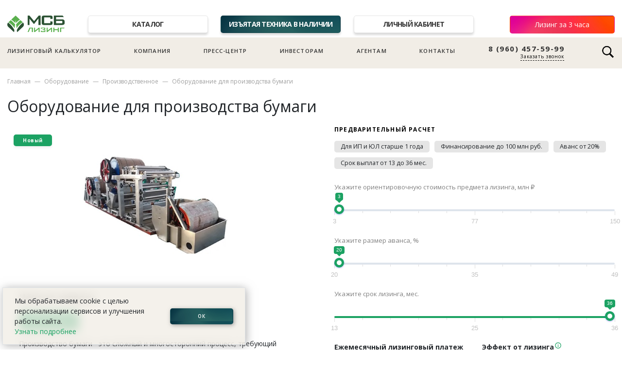

--- FILE ---
content_type: text/html; charset=UTF-8
request_url: https://www.msb-leasing.ru/item/oborudovanie-dla-proizvodstva-bumagi
body_size: 15747
content:
<!DOCTYPE html>
<html lang="ru_RU">
<head>
    <title>Оборудование для производства бумаги в лизинг</title>
    <meta charset="UTF-8">
    <meta http-equiv="X-UA-Compatible" content="IE=edge">
    <meta name="viewport" content="width=device-width, initial-scale=1">
        <meta name="description" content="Оборудование для производства бумаги в лизинг по выгодной цене. Выгодная лизинговая ставка, большой выбор оборудования">
<meta property="og:description" content="Оборудование для производства бумаги в лизинг по выгодной цене. Выгодная лизинговая ставка, большой выбор оборудования">
<meta name="csrf-param" content="_csrf">
<meta name="csrf-token" content="ec08cKS8LCHxE2-JOub24F1ODaWY5dGhBqQd1FBOHiUMqW4D04pvVKQnAvhriY6zOiJIwe2kh_VHyH-iIB4qfA==">

<link href="/assets/baa3506e/css/bootstrap.css?v=1751267172" rel="stylesheet">
<link href="https://cdn.jsdelivr.net/npm/suggestions-jquery@19.8.0/dist/css/suggestions.min.css" rel="stylesheet">
<link href="https://cdnjs.cloudflare.com/ajax/libs/ion-rangeslider/2.3.1/css/ion.rangeSlider.min.css" rel="stylesheet">
<link href="https://unpkg.com/swiper/swiper-bundle.min.css" rel="stylesheet">
<link href="/assets/6c9f0c87/css/activeform.css?v=1769802660" rel="stylesheet">
<script>var inputmask_120c9f00 = {"mask":"7 (999) 999-99999"};</script>    <meta property='og:locale' content='ru_RU'>
    <meta property='og:site_name' content='МСБ-Лизинг'>
    <meta property='og:title' content='Оборудование для производства бумаги в лизинг'>
    <meta property='og:type' content='website'>

    <link rel='prefetch' href='/services'>
    <link rel='prefetch' href='/company'>
    <link rel='prefetch' href='/company/contacts'>

    <link rel='icon' href='/favicon.png' type='image/png'>
    <link rel='preconnect' href='https://fonts.googleapis.com'>
    <link rel='preconnect' href='https://fonts.gstatic.com' crossorigin>
    <link href='https://fonts.googleapis.com/css2?family=Open+Sans:ital,wght@0,300;0,400;0,600;0,700;0,800;1,400&amp;display=swap'
          rel='stylesheet'>


    <link rel='stylesheet' href="/css/design1.css?1258">
    <link rel='stylesheet' href="/css/design2.css?1258">

    <!--    <link rel='stylesheet' href="/css/homepage.css?--><!--">-->

    <link rel='stylesheet' href="/css/homepage2.css?1258">
    <link rel='stylesheet' href="/css/marketplace.css?1258">
    <link rel='stylesheet' href="/css/company.css?1258">
    <link rel='stylesheet' href="/css/leasing.css?1258">
    <link rel='stylesheet' href="/css/form.css?1258">
    <link rel='stylesheet' href="/css/calc.css?1258">
    <link rel='stylesheet' href="/css/cabinet.css?1258">
    <link rel='stylesheet' href="/css/cabinet_edoc.css?1258">
    <link rel='stylesheet' href="/css/redesign.css?1258">

    <link rel='stylesheet' href="/css/contacts.css?1258">


    <link rel='stylesheet' href="/css/calc3.css?1258">
    <link rel='stylesheet' href="/css/trucks.css?1258">
    <link rel='stylesheet' href="/css/shop.css?1258">
    <link rel='stylesheet' href="/css/shopslider.css?1258">
    <link rel='stylesheet' href="/css/design2024.css?1258">


    <!-- Roistat Counter Start -->
    <script>
        (function (w, d, s, h, id) {
            w.roistatProjectId = id;
            w.roistatHost = h;
            var p = d.location.protocol == "https:" ? "https://" : "http://";
            var u = /^.*roistat_visit=[^;]+(.*)?$/.test(d.cookie) ? "/dist/module.js" : "/api/site/1.0/" + id + "/init?referrer=" + encodeURIComponent(d.location.href);
            var js = d.createElement(s);
            js.charset = "UTF-8";
            js.async = 1;
            js.src = p + h + u;
            var js2 = d.getElementsByTagName(s)[0];
            js2.parentNode.insertBefore(js, js2);
        })(window, document, 'script', 'cloud.roistat.com', '7236976439888c33a7dddd7ed4b7c05d');
    </script>
    <!-- Roistat Counter End -->

</head>

<body>

<header class="d-block">

    <div class="d-none d-md-block topnav mt-4 pt-2 mb-2 container">
        <div class="d-flex">
            <div><a class='topnav_logo' href='/'>
                    <img src='/image/image001.png'
                         alt='МСБ-Лизинг'>
                </a>
            </div>
            <div class="px-5 flex-grow-1 d-flex  justify-content-between">

                <div class='topnav_item'>
                    <a class='topnav_link' style="" href='/services'>Каталог</a>
                </div>
                <div class='topnav_item'>
                    <!--                    <a class='topnav_link' style="" href='/shop'>Магазин техники в наличии</a>-->
                    <a class='topnav_link topnav_link__special' style="" href='/seized'>Изъятая техника в наличии</a>
                </div>

                <div class='topnav_item'>
                    <a class='topnav_link' style="" href='/cabinet'>Личный кабинет</a>
                </div>
            </div>
                        <div>
                <a class='button_whatsapp button__red' href='/form'>Лизинг за 3 часа</a>
            </div>
                    </div>
    </div>


    <!--  только для мобильного меню-бутерброда-->
    <nav class="d-md-none container navbar navbar-expand-lg  navbar-light">
        <a class="navbar-brand" href="/">
            <img src="/image/image001.png"
                 alt="МСБ-Лизинг">
        </a>

        <style>
            .button-wrapper {
                display: flex;
                /*align-items: center;*/
                gap: 2px; /* пробел между кнопками */
            }

            .button-wrapper a,
            .button-wrapper button {
                height: 32px; /* одинаковая высота */
                display: flex;
                /*align-items: center;*/
                padding: 0 2px;
            }
        </style>

        <div class="d-flex ml-auto button-wrapper">
<!--            <a href="https://widget.yourgood.app/#whatsapp" class="button_whatsapp_top" target="_blank">-->
<!--                <img class="d-md-none" src="/image/design/2024/whatsapp.png"></a>-->

            <a href="tel:88007073637" class="d-md-none">
                <img style="width: 32px; margin-top: 0px;" src="/image/design/call_icon8.png">
            </a>

            <button class="navbar-toggler" type="button" data-toggle="collapse" data-target="#navbar">
                <span class="navbar-toggler-icon"></span>
            </button>
        </div>

        <div class="collapse pda_navbar_shadow navbar-collapse justify-content-between" id="navbar">
            <ul style="padding-top: 15px;" class="mx-4 navbar-nav justify-content-between">

                <li class='nav-item'>
                    <a class='nav-link' href='/calculator'>Лизинговый калькулятор</a>
                </li>
                <li class='nav-item'>
                    <a class='nav-link' href="/services">Каталог</a>
                </li>
                <li class='nav-item'>
                    <a class='nav-link' href='/seized'><span class="blink"
                                                             style="color: var(--msb-green2)">&rarr;</span> Изъятая
                        техника в наличии</a>
                </li>
                <li class='nav-item'>
                    <a class='nav-link' href='/cabinet'>Личный кабинет</a>
                </li>


                <li class='d-none  d-lg-inline-block nav-item'>
                    <a class='nav-link' href='/company'>Компания</a>
                </li>

                <!--                только для мобильного меню-бутерброда -->
                <li class='nav-item d-lg-none'>
                    <span class='nav-link' onclick="$('#submenu_company').slideToggle(180)">Компания <span
                                style="font-size: 80%;color:grey">&#x25BC;</span></span>
                </li>

                <div id="submenu_company" class="nav-item" style="display: none;">
                    <div class='ml-3'>
                        <div><a class="submenu_item" href='/company'>О компании</a></div>
                        <div><a class="submenu_item" href='/company/clients'>Клиентам</a></div>
                        <!--                        <div><a class="submenu_item" href='/investors'>Инвесторам</a></div>-->
                        <div><a class="submenu_item" href='/company/staff'>Команда</a></div>
                        <div><a class="submenu_item" href='/company/career'>Карьера и жизнь в компании</a></div>
                        <div><a class="submenu_item" href='/company/our-clients'>Наши клиенты</a></div>
                        <div><a class="submenu_item" href='/company/docs'>Документы</a></div>
                        <div><a class="submenu_item" href='/company/requisites'>Реквизиты</a></div>
                        <div><a class="submenu_item" href='/company/faq'>Вопрос-ответ</a></div>
                        <div><a class="submenu_item" href='/company/partners'>Наши партнеры</a></div>
                        <div><a class="submenu_item" href='/siezed'>Изъятая техника в наличии</a></div>
                        <div><a class="submenu_item" href='/company/contacts'>Контакты</a></div>
                    </div>

                </div>


                <!--        <li class='nav-item'>-->
                <!--          <a class='nav-link' href="/services">Каталог</a>-->
                <!--        </li>-->


                <li class='nav-item'>
                    <a class='nav-link' href='/news'>Пресс-центр</a>
                </li>
                <li class='nav-item d-none d-lg-inline-block'>
                    <a class='nav-link' href='/investors'>Инвесторам</a>
                </li>

                <li class='nav-item'>
                    <a class='nav-link'
                       href='https://agent.msb-leasing.ru/?utm_source=msb_sayt&utm_medium=cpc&utm_campaign=traffik_s_sayata_msb'>Агентам</a>
                </li>

                <!--                только для мобильного меню-бутерброда -->
                <li class='nav-item d-lg-none'>
                    <span class='nav-link' onclick="$('#submenu_investors').slideToggle(180)">Инвесторам <span
                                style='font-size: 80%;color:grey'>&#x25BC;</span></span>
                </li>

                <div id='submenu_investors' class='nav-item' style='display: none;'>
                    <div class='ml-3'>
                        <div><a class='submenu_item' href='/investors'>Инвесторам</a></div>
                        <div><a class='submenu_item' href='/investors/info'>Основные
                                показатели</a></div>
                        <div><a class='submenu_item' href='/investors/bonds'>Выпуски облигаций</a></div>
                        <div><a class='submenu_item' href='/investors/disclosure'>Раскрытие информации</a></div>

                    </div>

                </div>


                <li class="nav-item">
                    <a class="nav-link" href="/company/contacts">Контакты</a>
                </li>


                <li class='nav-item my-3 my-md-0 pl-2 pl-md-0'>
                    <a class='button_whatsapp button__red' href='/form'>Лизинг за 3 часа</a>
                </li>

<!--                <li class="pl-2 pl-md-0 mb-2 mb-md-0">-->
<!--                    <a href=' https://widget.yourgood.app/#whatsapp' class='py-1 pr-3 button_whatsapp'-->
<!--                       target='_blank'><img-->
<!--                                width='25' class='ml-2 mr-2' src='/image/design/2024/whatsapp.png'>Написать-->
<!--                        WhatsApp</a>-->
<!--                </li>-->

            </ul>
            <div class="navbar-text mt-md-3">
                <div class="float-right">
                    <div class="region_phone">
                        <div class="wrap_icon inner-table-block">
                            <div class="phone-block pl-3 pl-md-0">
                                <div>
                                    <div class="phone">
                                        <div class="wrap">
                                            <div style="position:relative;">
                                                <img class="d-xnone d-md-block nav_call_ico"
                                                     src="/image/design/call_icon.png">
                                                <a href="tel:88007073637"
                                                   onclick="ym(30946921,'reachGoal','7')">8 (800) 707-36-37</a></div>
                                        </div>
                                    </div>
                                </div>
                                <div class="callback_wrap"><span
                                            class="js_b24_widget_start callback-block" style="font-weight: 500;"
                                            onclick="$('#modal_form_callus1').modal();ym(30946921,'reachGoal','8');">Заказать звонок</span>
                                </div>


                            </div>
                        </div>
                    </div>
                </div>
            </div>
        </div>

    </nav>
    <div class="d-none d-md-block  py-3 navi">


        <ul class="container navi_ul justify-content-between">
            <li>
                <a href='/calculator'>Лизинговый калькулятор
<!--                    <img class='navi_dot' src='/image/design/dot.png'>-->
                </a>
            </li>
            <li>
                <a href='/company'>Компания</a>
            </li>
            <li>
                <a href='/news'>Пресс-центр</a>
            </li>
            <li class='d-none d-lg-inline-block'>
                <a href='/investors'>Инвесторам</a>
            </li>
            <li>
                <a href='https://agent.msb-leasing.ru/?utm_source=msb_sayt&utm_medium=cpc&utm_campaign=traffik_s_sayata_msb'>Агентам</a>
            </li>
            <li>
                <a href='/company/contacts'>Контакты</a>
            </li>

            <li id='header_phone' style="line-height: 100%;text-align: right;">
                <a href='tel:8-960-457-59-99' style="font-weight: 700;font-size: 15px;display:block;"
                   onclick="ym(30946921,'reachGoal','7')">8 (960) 457-59-99</a>
                <div
                        class='js_b24_widget_start navi_callback'
                        onclick="$('#modal_form_callus1').modal();ym(30946921,'reachGoal','8');">Заказать звонок
                </div>
            </li>

                        <li>
                <div class="d-flex">
                    <form id='header_search' style='display: none' action='/search'>
                        <input required type='search' style='width: 284px;font-size: 1em;' class='form-control' name='q'
                               placeholder='Поиск'>
                    </form>
                    <div>
                        <img class="ml-2" style='width: 28px;cursor: pointer' src='/image/design/ico_search2.png'
                             onclick="$('#header_phone').toggle(100);$('#header_search').toggle(200);$('#header_search input').focus()">
                    </div>
                </div>
                            </li>

<!--            <li>-->
<!--                <a href="https://widget.yourgood.app/#whatsapp" class="button_whatsapp" target="_blank">-->
<!--                    <img width="25" class="ml-2 mr-2" src="/image/design/2024/whatsapp.png">Написать WhatsApp</a>-->
<!--            </li>-->
        </ul>
    </div>
</header>

<section class="bg-white">

        
<!--модальная форма id=modal_form_item -->

<div class='modal fade modal_form js_contact_form_wrapper' id='modal_form_item'>
    <div class='modal-dialog'>
        <div class='modal-content'>
            <div class='modal-header' style='padding-bottom: 0;'>
                <h5 id="modal_form_item_title"  class='modal-title js_submit_success_hide'>Заявка на лизинг</h5>
                <h5 class='modal-title js_submit_success_show'>Заявка получена!</h5>

                <button type='button' class='close' data-dismiss='modal'>
                    <span>&times;</span>
                </button>
            </div>
            <div class='modal-body' style='padding-top: 10px;'>

                <div class="js_submit_success_show success_message">
                    Спасибо, ваш запрос отправлен нашим менеджерам.
                    Мы скоро свяжемся с вами!
                </div>
                <form id="w0" class="js_contact_form js_submit_success_hide form-vertical kv-form-bs4" action="/popup-request-submit" method="post">
<input type="hidden" name="_csrf" value="ec08cKS8LCHxE2-JOub24F1ODaWY5dGhBqQd1FBOHiUMqW4D04pvVKQnAvhriY6zOiJIwe2kh_VHyH-iIB4qfA==">
				<div class="form-group highlight-addon field-contactmarketplaceform-product_name">


<input type="hidden" id="contactmarketplaceform-product_name" class="form-control" name="ContactMarketplaceForm[product_name]" value="Оборудование для производства бумаги">

<div class="invalid-feedback"></div>

</div>              <div class="form-group highlight-addon field-contactmarketplaceform-product_id">


<input type="hidden" id="contactmarketplaceform-product_id" class="form-control" name="ContactMarketplaceForm[product_id]" value="566">

<div class="invalid-feedback"></div>

</div>
                <div class="form-group highlight-addon field-contactmarketplaceform-name required">
<label class="has-star" for="contactmarketplaceform-name">Укажите ваше имя</label>

<input type="text" id="contactmarketplaceform-name" class="form-control" name="ContactMarketplaceForm[name]" aria-required="true">

<div class="invalid-feedback"></div>

</div><!--                -->

                <div class="form-group highlight-addon field-contactmarketplaceform-phone required">
<label class="has-star" for="contactmarketplaceform-phone">Контактный телефон</label>

<input type="text" id="contactmarketplaceform-phone" class="form-control" name="ContactMarketplaceForm[phone]" aria-required="true" data-plugin-inputmask="inputmask_120c9f00">

<div class="invalid-feedback"></div>

</div>
                <div class="form-group highlight-addon field-contactmarketplaceform-orgform">
<label class="has-star pt-0">Укажите свой статус:</label>

<input type="hidden" name="ContactMarketplaceForm[orgForm]" value=""><div id="contactmarketplaceform-orgform" role="radiogroup"><div class="form-check form-check-inline"><input type="radio" id="contactmarketplaceform-orgform--0" class="form-check-input" name="ContactMarketplaceForm[orgForm]" value="JUR" checked data-index="0" labelOptions='{"class":"form-check-label"}'><label class="form-check-label" for="contactmarketplaceform-orgform--0">Юридическое лицо</label></div>
<div class="form-check form-check-inline"><input type="radio" id="contactmarketplaceform-orgform--1" class="form-check-input" name="ContactMarketplaceForm[orgForm]" value="IP" data-index="1" labelOptions='{"class":"form-check-label"}'><label class="form-check-label" for="contactmarketplaceform-orgform--1">ИП</label></div>
<div class="form-check form-check-inline"><input type="radio" id="contactmarketplaceform-orgform--2" class="form-check-input" name="ContactMarketplaceForm[orgForm]" value="AGENT" data-index="2" labelOptions='{"class":"form-check-label"}'><label class="form-check-label" for="contactmarketplaceform-orgform--2">Агент</label></div></div>

<div class="invalid-feedback"></div>

</div>
<!--                -->                <div class="form-group highlight-addon field-contactmarketplaceform-agree">
<div class="form-check"><input type="hidden" name="ContactMarketplaceForm[agree]" value="0"><input type="checkbox" id="contactmarketplaceform-agree" class="form-check-input" name="ContactMarketplaceForm[agree]" value="1">
<label class="has-star form-check-label" for="contactmarketplaceform-agree">Ознакомлен с <a href="/company/personal">соглашеним на обработку персональных данных</a></label>
<div class="invalid-feedback"></div>
</div>
</div>
                <div class="form-group highlight-addon field-contactpopupquestionform-yacaptcha required">
    <div class="yacaptcha_error"><div class="invalid-feedback"></div></div></div>
    <input type="hidden" id="contactmarketplaceform_361_-yacaptcha" class="form-control" name="ContactMarketplaceForm[yaCaptcha]">
<div id="captcha-container_contactmarketplaceform_361_"></div>

<script>
	function smartCaptchaInitcontactmarketplaceform_361_() {
		if (!window.smartCaptcha) {
			return;
		}

		const container = document.getElementById('captcha-container_contactmarketplaceform_361_');

		const widgetId = window.smartCaptcha.render(container, {
			sitekey: 'ysc1_hZ2c5UjPQIg6Yihwe23hGVKeUnw3IOEtxwwGEKBO3c835c78',
			hl: 'ru',
			callback: yandex_captcha_contactmarketplaceform_361_,
		});
// alert(widgetId);
console.log(widgetId);
	}
function successCallback(){
	$('.yacaptcha_error').removeClass('yacaptcha_error');
}
	function yandex_captcha_contactmarketplaceform_361_() {
		var smartToken = document.querySelector('#captcha-container_contactmarketplaceform_361_ > input[name="smart-token"]').value;
		document.getElementById('contactmarketplaceform_361_-yacaptcha').value = smartToken;
	}
</script>
<style>
	 /*HACK?*/
	.form-group>.yacaptcha_error>.invalid-feedback{
		display: block;
	}
</style>


                <div class="mt-2">
                    <button type='submit' xonclick="ym(30946921,'reachGoal','10')" class='btn callus_btn btn_msb btn_green'>Отправить заявку</button>
                </div>
                <div class="modal_form_notice my-2">*Поле обязательно для заполнения</div>
                </form>            </div>
        </div>
    </div>
</div>


<div class='container'>
    <!--хлебные крошки-->
    <nav>
<ol class='breadcrumb'>
    <li class='breadcrumb-item'><a href='/'>Главная</a></li>

  
    <li class='breadcrumb-item'>
                    <a href='/services/lizing-oborudovaniya'>Оборудование</a>
            </li>
    
    <li class='breadcrumb-item'>
                    <a href='/subcat/proizvodstvennoe'>Производственное</a>
            </li>
    
    <li class='breadcrumb-item'>
                    <a href='#'>Оборудование для производства бумаги</a>
            </li>
    </ol>
</nav>


<h2 class="market_item_title mb-3">Оборудование для производства бумаги</h2>


<div class="row no-gutters market_item_row">
    <div class="col-md-6 market_item_col1">

        <div class="market_item_flex">
            <div class="market_item_flex_item market_item_flex_item_pic">

                                    <div class='market_subcat_card_state'>Новый</div>
                
                
<!-- если не одна картинка, то создаем слайдер -->
                <img class='market_item_img'  alt="Оборудование для производства бумаги" title="Оборудование для производства бумаги"  src='/upload/marketplace/566.jpg?0058'>
        
            </div>
            <div class='market_item_flex_item market_item_flex_item_info pb-5 pr-5 pt-3 pl-4'>
                                  <div class='market_item_price_none mb-2 mt-4'>Цена по запросу</div>

                  <a class='btn callus_btn btn_msb btn_green mt-2 mt-md-2 mb-3'
                     onclick="$('#modal_form_item').modal();$('#modal_form_item_title').text('Запрос цены');"
                  >Запрос цены</a> <br>
                                Производство бумаги - это сложный и многосторонний процесс, требующий использования специализированного оборудования. <br />
Первый этап производства бумаги - это обработка и размол древесного сырья, чтобы получить волокна. Для этого используется дробильное оборудование, такое как дробилки и измельчители. Они разрушают древесное сырье на более мелкие частицы, что обеспечивает более эффективное получение волокон.<br />
Полученные в результате дробления волокна нуждаются в отделении от других несжатых частиц. Здесь вам могут понадобиться волокнистые машины, такие как клеть и отжимная пресса. Они помогут удалить лишние частицы и получить качественные волокна для следующего этапа производства.<br />
Если вы планируете производить крафт-бумагу, вам потребуется специализированное оборудование для ее производства. Это может включать оборудование для формования листов бумаги, сушки и прессования. Контроль влажности является важной частью процесса производства крафт-бумаги.<br />
<br />
Выбор правильного оборудования важен для обеспечения высокого качества и эффективности вашего производства. Следуйте рекомендациям, проконсультируйтесь с экспертами и выберите оборудование, которое соответствует вашим потребностям и бюджету.<br />
<br />
Купить оборудование для производства бумаги в лизинг можно в копании МСБ-Лизинг на выгодных условиях.<br />
<br />
Преимущества покупки оборудования с «МСБ-Лизинг»:<br />
большой выбор промышленного оборудования для производства бумаги;<br />
реальная возможность расширения производства;<br />
различные ценовые сегменты по запросу клиента;<br />
уникальные промышленные технологии;<br />
производственное оборудование, которого нет у конкурентов;<br />
пуско-наладка осуществляется инженерами производителя;<br />
исключение рисков недобросовестной поставки.<br />
<br />
Для расширения и модернизации производства бумаги необходимо покупать современное оборудование. Закупка оборудования - затратная статья расходов. Воспользуйтесь услугой лизинга. Купить промышленное оборудование в лизинг проще чем покупать его на деньги банковского кредита. Кроме того лизинг позволяет существенно снизить налоговую базу.<br />
            </div>
        </div>
    </div>


    <div class="col-md-6 pl-md-5">
        <h4 class='market_item_calc_title mt-4 mt-md-0 mb-3'>Предварительный расчет</h4>


        <ul class="deal_conditions2">
         <li> Для ИП и ЮЛ старше 1 года<li> Финансирование до 100 млн руб.<li> Аванс от 20%<li> Срок выплат от 13 до 36 мес.        </ul>

        
<div class='calculator2__container js_calc_api' id="marketplace_calc2">

  

  <!--  выбора сегмента через select тут нет,
  но  это для единообразного html во всех калькуляторах. см calc.js -->
	<select style='display: none;' class='js_form_radio'>  <option selected
           id="segment7" value="7"
           data-advancemin="20"
           data-termmin="13" data-termmax="36"
           data-costmin="3000000" data-costmax="150000000"
		></option></select>

            <div class='calc2_slider mb-4'>
            <span class='calc2_label'>Укажите ориентировочную стоимость предмета лизинга, млн ₽</span>
            <input class="js_trigger_metrika_onchange" type='hidden' class='irs-hidden-input irs-val' id='range_sum'/>
        </div>

    


    <div class='calc2_slider mb-4'>
        <span class='calc2_label'>Укажите размер аванса, %</span>
        <input type='hidden' class='js_trigger_metrika_onchange irs-hidden-input irs-val' id='range_advance' data-default='20' />
    </div>

    <div class='calc2_slider mb-4'>
        <span class='calc2_label'>Укажите срок лизинга, мес.</span>
        <input  type='hidden' class='js_trigger_metrika_onchange irs-hidden-input irs-val irs-val2' id='range_term' data-default='60' />
    </div>


    <div class="row">
    <div class='col calc2_output_col mb-3'>
        <div class='calc_big_value_title2'>Ежемесячный лизинговый платеж</div>
        <div class='calc_big_value mb-2'><span id='js_calc_pay'></span> ₽</div>


        <div class='calc_small_value2'>
            <span id='js_calc_advance'></span> ₽ &mdash; авансовый платеж
<!--            <br>-->
<!--            <span id='js_calc_total'></span> ₽ &mdash; всего лизинговых-->
<!--            платежей-->
        </div>
        <br>
    </div>

    <div class='col calc2_output_col mb-3'>

            <div class='calc_big_value_title2'>Эффект от лизинга <img src='/image/design/marketplace/info.png' class="calc_big_value_info" onclick="$('#market_item_info_popup').slideToggle(200)">

            <div id="market_item_info_popup" class="market_item_info_popup market_card2_shadow market_card2_shadow_active   ">
                <div class="market_item_info_popup_title">Налоговые преимущества при покупки техники и транспорта в лизинг</div>
                <div class="market_item_info_popup_li mb-2 mt-2">Лизинговые платежи можно отнести на себестоимость, снизив налог на прибыль компании;</div>
                <div class='market_item_info_popup_li'>  НДС, включенный в лизинговые платежи,
                    предъявляется к возмещению. </div>
            </div>
            </div>

        <div class='calc_big_value mb-2'><span id='js_calc_eff'></span> ₽</div>


        <div class='calc_small_value2'>

            <span id='js_calc_nds'></span> ₽ &mdash; сумма
        НДС к зачету <br>

            <span id='js_calc_economy'></span> ₽ &mdash; экономия по
        налогу на прибыль
    </div>

    </div>
    <div class='market_item_price_notice2 ml-3 mb-5'>
        Данное предложение не является офертой,
        приведенный расчет &mdash; предварительный. <br>
        Для окончательного расчета отправьте заявку.
    </div>


</div>

        <a class='btn callus_btn btn_msb btn_green mt-3 mt-md-5 mb-2 mb-md-0'
           data-toggle='modal' data-target='#modal_form_item'>Отправить заявку</a>


    </div>
</div>

    <div class='col-12'>
        
  <div class="msb_card row no-gutters p-3 my-3">
              <div class='col-sm-6'>
          <div class='d-flex'>
            <div class='pr-2 mb-3 mb-sm-0'>
              <a href="/files/docs/Анкета 2025.doc">
                <img class="company_docs_ico" src="/image/design/ico_doc.png">
              </a>
            </div>
            <div>
              <a class="company_docs" href="/files/docs/Анкета 2025.doc">Анкета лизингополучателя</a><br>
              <span class="company_docs_size">193 Кб</span>
            </div>
          </div>
        </div>
              <div class='col-sm-6'>
          <div class='d-flex'>
            <div class='pr-2 mb-3 mb-sm-0'>
              <a href="/files/docs/Лизинговая заявка 2024.doc">
                <img class="company_docs_ico" src="/image/design/ico_doc.png">
              </a>
            </div>
            <div>
              <a class="company_docs" href="/files/docs/Лизинговая заявка 2024.doc">Лизинговая заявка</a><br>
              <span class="company_docs_size">127 Кб</span>
            </div>
          </div>
        </div>
        </div>

    </div>
    <div style='margin-bottom: 25px;'>
        &nbsp;
    </div>
    <a style="font-size: 12px;letter-spacing: 0.1em;color: #9F9F9F;margin-top: 36px;
" href="/subcat/73">< Назад к списку</a>
    <div class='about_features row mt-5 mb-5'>

    <div class='col-md-3 mb-4 mb-md-0 about_features_item d-flex'>
        <div><img class='subcat_features mr-3' src='/image/design/ico_heavy_truck.png'></div>
        <div class='about_features_wrap'>
            <div class='about_features_title'>Новые и БУ + лизинг</div>
            <div class='about_features_text'>Мы работаем напрямую с заводами-производителями и поставщиками подержанного транспорта</div>
        </div>
    </div>

    <div class='col-md-3 mb-4 mb-md-0 about_features_item d-flex'>
        <div><img class='subcat_features mr-3' src='/image/design/ico_search.png'></div>
		<div class='about_features_wrap'>
			<div class='about_features_title'>Подбор предмета лизинга</div>
			<div class='about_features_text'> Наш специалист поможет определиться с предметом лизинга, выполнит подбор под ваши задачи</div>
		</div>
	</div>
	<div class='col-md-3 mb-4 mb-md-0 about_features_item d-flex'>
        <div><img class='subcat_features mr-3' src='/image/design/ico_time.png'></div>
		<div class='about_features_wrap'>
			<div class='about_features_title'>Решение за 3 часа <sup>*</sup></div>
			<div class='about_features_text'>Мы быстро предложим условия и расчет.
                Заключить договор и забрать предмет лизинга можно уже на третий день после подачи заявки</div>
		</div>
	</div>
	<div class='col-md-3 mb-4 mb-md-0 about_features_item d-flex'>
        <div><img class='subcat_features mr-3' src='/image/design/ico_check.png'></div>
		<div class='about_features_wrap'>
			<div class='about_features_title'>График под ваш бизнес</div>
			<div class='about_features_text'>
                Равный, сезонный или убывающий график.
                Индивидуальный подход к сделке.

            </div>
		</div>
	</div>
</div>
    <div style='margin-bottom: 35px;'>&nbsp;</div>
</div>
</div> <!-- << не удалять этот тег -->

<div class='container item_marketing mb-4 pb-4' style="color:grey;">
    <i>Оборудование для производства бумаги</i> &mdash; в лизинг по выгодной цене! Мы доставим предмет лизинга в города: Астрахань, Барнаул, Белгород, Брянск, Вологда,
    Воронеж, Волгоград, Екатеринбург, Ижевск, Казань, Калуга, Кемерово, Киров, Кисловодск, Краснодар, Красноярск,
    Курган, Курск, Липецк, Москва, Магнитогорск, Минеральные Воды, Набережные Челны, Невинномысск, Нижний Новгород,
    Новороссийск, Новосибирск, Омск, Оренбург, Орел, Орск, Пенза, Пермь, Петрозаводск, Псков, Пятигорск, Ростов-на-Дону,
    Рязань, Санкт-Петербург, Самара, Саранск, Саратов, Смоленск, Ставрополь, Тамбов, Томск, Тула, Тюмень, Ульяновск,
    Уфа, Хабаровск, Чебоксары, Челябинск, Энгельс, Южно-Сахалинск, Якутск.
</div>



<div class="homepage_callus pt-5 pb-5">
    <div class="container">
        <div class="row">
            <div class="col-md-6">
                <div class="homepage_callus_title mb-4">
                    Хотите воспользоваться <br> лизингом, но не знаете с чего
                    <br> начать? </div>
                <div class="homepage_callus_subtitle mb-3">
                    Оставьте заявку на обратный звонок, мы свяжемся с вами в кратчайшие
                    сроки и ответим на все вопросы.</div>
            </div>
            <div class="col-md-6">
                <div id="modal_form_callus" class="js_contact_form_wrapper homepage_callus_form">
                    <div class='js_submit_success_show homepage_callus_success'>
                        Спасибо, ваш вопрос отправлен нашим менеджерам. <br>
                        Мы скоро свяжемся с вами!
                    </div>
                    <form id="w1" class="js_contact_form js_submit_success_hide form-vertical kv-form-bs4" action="/popup-submit" method="post">
<input type="hidden" name="_csrf" value="ec08cKS8LCHxE2-JOub24F1ODaWY5dGhBqQd1FBOHiUMqW4D04pvVKQnAvhriY6zOiJIwe2kh_VHyH-iIB4qfA==">                    <div class="form-group highlight-addon field-contactpopupquestionform-product_name">


<input type="hidden" id="contactpopupquestionform-product_name" class="form-control" name="ContactPopupQuestionForm[product_name]" value="Оборудование для производства бумаги">

<div class="invalid-feedback"></div>

</div>                    <div class="row">
                        <div class="col-md-6"> <div class="form-group highlight-addon field-contactpopupquestionform-name required">
<label class="has-star" for="contactpopupquestionform-name">Укажите ваше имя</label>

<input type="text" id="contactpopupquestionform-name" class="form-control" name="ContactPopupQuestionForm[name]" aria-required="true">

<div class="invalid-feedback"></div>

</div></div>
                        <div class="col-md-6"> <div class="form-group highlight-addon field-contactpopupquestionform-phone required">
<label class="has-star" for="contactpopupquestionform-phone">Контактный телефон</label>

<input type="text" id="contactpopupquestionform-phone" class="form-control js_masked_phone_input" name="ContactPopupQuestionForm[phone]" maxlength="20" placeholder="+7 (900) 000-00-00" aria-required="true">

<div class="invalid-feedback"></div>

</div></div>
                    </div>

<!---->
<!--                    <div class="row pt-2">-->
<!--                        <div class="col-md-6"> --><!--</div>-->
<!--                        <div class="col-md-6"> --><!--</div>-->
<!--                    </div>-->

                    <div class="pt-2">
<!--                        -->
                            <div class="form-group highlight-addon field-contactpopupquestionform-orgform">
<label class="has-star pt-0">Укажите свой статус:</label>

<input type="hidden" name="ContactPopupQuestionForm[orgForm]" value=""><div id="contactpopupquestionform-orgform" role="radiogroup"><div class="form-check form-check-inline"><input type="radio" id="contactpopupquestionform-orgform--0" class="form-check-input" name="ContactPopupQuestionForm[orgForm]" value="JUR" checked data-index="0" labelOptions='{"class":"form-check-label"}'><label class="form-check-label" for="contactpopupquestionform-orgform--0">Юридическое лицо</label></div>
<div class="form-check form-check-inline"><input type="radio" id="contactpopupquestionform-orgform--1" class="form-check-input" name="ContactPopupQuestionForm[orgForm]" value="IP" data-index="1" labelOptions='{"class":"form-check-label"}'><label class="form-check-label" for="contactpopupquestionform-orgform--1">ИП</label></div>
<div class="form-check form-check-inline"><input type="radio" id="contactpopupquestionform-orgform--2" class="form-check-input" name="ContactPopupQuestionForm[orgForm]" value="AGENT" data-index="2" labelOptions='{"class":"form-check-label"}'><label class="form-check-label" for="contactpopupquestionform-orgform--2">Агент</label></div></div>

<div class="invalid-feedback"></div>

</div>

                        <div class="form-group highlight-addon field-contactpopupquestionform-agree">
<div class="form-check"><input type="hidden" name="ContactPopupQuestionForm[agree]" value="0"><input type="checkbox" id="contactpopupquestionform-agree" class="form-check-input" name="ContactPopupQuestionForm[agree]" value="1">
<label class="has-star form-check-label" for="contactpopupquestionform-agree">Ознакомлен с <a href="/company/personal" style="color:lightgreen">соглашеним на обработку персональных данных</a></label>
<div class="invalid-feedback"></div>
</div>
</div>                    </div>

                    <div class="row pt-3">
                        <div class="col">
                           <div class="form-group highlight-addon field-contactpopupquestionform-yacaptcha required">
    <div class="yacaptcha_error"><div class="invalid-feedback"></div></div></div>
    <input type="hidden" id="contactpopupquestionform_402_-yacaptcha" class="form-control" name="ContactPopupQuestionForm[yaCaptcha]">
<div id="captcha-container_contactpopupquestionform_402_"></div>

<script>
	function smartCaptchaInitcontactpopupquestionform_402_() {
		if (!window.smartCaptcha) {
			return;
		}

		const container = document.getElementById('captcha-container_contactpopupquestionform_402_');

		const widgetId = window.smartCaptcha.render(container, {
			sitekey: 'ysc1_hZ2c5UjPQIg6Yihwe23hGVKeUnw3IOEtxwwGEKBO3c835c78',
			hl: 'ru',
			callback: yandex_captcha_contactpopupquestionform_402_,
		});
// alert(widgetId);
console.log(widgetId);
	}
function successCallback(){
	$('.yacaptcha_error').removeClass('yacaptcha_error');
}
	function yandex_captcha_contactpopupquestionform_402_() {
		var smartToken = document.querySelector('#captcha-container_contactpopupquestionform_402_ > input[name="smart-token"]').value;
		document.getElementById('contactpopupquestionform_402_-yacaptcha').value = smartToken;
	}
</script>
<style>
	 /*HACK?*/
	.form-group>.yacaptcha_error>.invalid-feedback{
		display: block;
	}
</style>


                            <!--                            <div style="font-size: 85%;" class="my-2">* Поля, обязательные для заполнения</div>-->
                        </div>
                        <div class="col pt-3">
                            <button type='submit' class='homepage_callus_button'>Отправить вопрос</button></div>
                    </div>

                    </form>                </div>
            </div>
        </div>
    </div>
</div>





</section>
<style>
	#cookie_consent {
		display: none;
		position: fixed;
		left: 5px;
		bottom: 10px;
		width: 96%;
		max-width: 500px;
		z-index: 1000;
		background-color: #F1EDE6c7;
		backdrop-filter: blur(10px);
		box-shadow: 2px 2px 17px 0px #8080809e;
	}

	#cookie_consent button {
		width: 100%;
	}

	@media (min-width: 768px) {
		left: 20px;
		bottom: 10px;
	}
</style>
<div class="p-2 py-md-3 px-md-4 border" id='cookie_consent'>
	<div class='row align-items-center'>
		<div class="col-md-8" id='cookie_consent_txt'>Мы обрабатываем сооkіе с целью персонализации
			сервисов и улучшения работы сайта.
			<br> <a href="/company/privacy">Узнать подробнее</a>
		</div>
		<div class="col-md-4" id='cookie_consent_btn'>
			<button class="w100 mt-3 mt-md-0 p-2 button button__shadow button__gradient_green">ОК</button>
		</div>
	</div>
</div>


<footer id="footer" class="footer-v1">
	<div class="footer_top">
		<div class="container">
			<div class="row">
				<div class="col-md-3 col-sm-4 col-12">
					<div class="first_bottom_menu">
						<div class="bottom-menu">
							<div class="items">
								<div class="item">
									<div class="title"><a href="/services">ЛИЗИНГ</a></div>
								</div>
								<div class="wrap">


																			<div class='item'>
											<div class='title'><a
														href='/services/lizing-legkovykh-avtomobiley'>Легковые автомобили</a></div>
										</div>

																			<div class='item'>
											<div class='title'><a
														href='/services/lizing-gruzovykh-avtomobiley'>Грузовой транспорт</a></div>
										</div>

																			<div class='item'>
											<div class='title'><a
														href='/services/lizing-avtobusov-i-mikroavtobusov'>Автобусы и микроавтобусы</a></div>
										</div>

																			<div class='item'>
											<div class='title'><a
														href='/services/lizing-legkogo-kommercheskogo-transporta'>Легкий коммерческий транспорт</a></div>
										</div>

																			<div class='item'>
											<div class='title'><a
														href='/services/vozvratnyy-lizing'>Возвратный лизинг</a></div>
										</div>

																			<div class='item'>
											<div class='title'><a
														href='/services/lizing-oborudovaniya'>Оборудование</a></div>
										</div>

																			<div class='item'>
											<div class='title'><a
														href='/services/lizing-meditsinskogo-oborudovaniya'>Медицинское оборудование</a></div>
										</div>

																			<div class='item'>
											<div class='title'><a
														href='/services/lizing-zheleznodorozhnogo-transporta'>Железнодорожный транспорт</a></div>
										</div>

																			<div class='item'>
											<div class='title'><a
														href='/services/selskohozajstvennaa-tehnika'>Сельскохозяйственная техника</a></div>
										</div>

																			<div class='item'>
											<div class='title'><a
														href='/services/lizing-spetstekhniki'>Спецтехника</a></div>
										</div>

																			<div class='item'>
											<div class='title'><a
														href='/services/oborudovanie-iz-kitaa'>Оборудование из Китая</a></div>
										</div>

																			<div class='item'>
											<div class='title'><a
														href='/services/lizing-kommerceskoj-nedvizimosti'>Лизинг коммерческой недвижимости</a></div>
										</div>

																			<div class='item'>
											<div class='title'><a
														href='/services/lizing-dla-taksoparkov'>Лизинг для таксопарков</a></div>
										</div>

																			<div class='item'>
											<div class='title'><a
														href='/services/lizing-majningovogo-oborudovania'>Лизинг майнингового оборудования</a></div>
										</div>

																			<div class='item'>
											<div class='title'><a
														href='/services/trucks'>Европейский грузовой транспорт</a></div>
										</div>

																			<div class='item'>
											<div class='title'><a
														href='/services/morskie-i-recnye-suda'>Морские и речные суда</a></div>
										</div>

									

								</div>
							</div>
						</div>
					</div>
				</div>

				<div class="col-md-3 col-sm-4 col-12">
					<div class="third_bottom_menu">
						<div class="bottom-menu">
							<div class="items">
								<div class="item">
									<div class="title"><a href="/company/">Компания</a></div>
								</div>
								<div class="wrap">
									<div class="item">
										<div class="title"><a href="/company">О компании</a></div>
									</div>
									<div class="item">
										<div class="title"><a href="/company/clients/">Клиентам</a></div>
									</div>
									<div class="item">
										<div class="title"><a href="/company/staff/">Команда</a></div>
									</div>
									<div class="item">
										<div class="title"><a href="/company/career/">Карьера и жизнь в компании</a>
										</div>
									</div>
									<div class="item">
										<div class="title"><a href="/company/our-clients">Наши клиенты</a></div>
									</div>
									<div class="item">
										<div class="title"><a href="/company/docs">Документы</a></div>
									</div>
									<div class="item">
										<div class="title"><a href="/company/requisites/">Реквизиты</a></div>
									</div>
									<div class="item">
										<div class="title"><a href="/company/faq">Вопрос ответ</a></div>
									</div>
									<div class="item">
										<div class="title"><a href="/company/partners">Наши партнеры</a>
										</div>
									</div>
									<div class='item'>
										<div class='title'><a href='/calculator'>Лизинговый калькулятор</a>
										</div>
									</div>
								</div>
							</div>
						</div>
					</div>
				</div>
				<div class="col-md-3 col-sm-4 col-12">
					<div class="fourth_bottom_menu">
						<div class="bottom-menu second">
							<div class="items">

								<div class='item'>
									<div class='title'><a href='/investors'>Инвесторам &mdash; раскрытие
											информации</a></div>
								</div>
								<div class='item'>
									<div class='title'><a href='https://agent.msb-leasing.ru'>Агентский сервис</a></div>
								</div>

								<div class='item'>
									<div class='title'><a href='/seized'>Продажа изъятого имущества</a></div>
								</div>

								<div class="item">
									<div class="title"><a href="/news">Пресс-центр</a></div>
								</div>

								<div class="item">
									<div class="title"><a href="/company/contacts">Контакты</a></div>
								</div>
							</div>
						</div>
					</div>
				</div>
				<div class="col-md-3 col-12 contact-block">
					<div class="info">
						<div class="row">
							<div class="col-12">
								<div class="phone blocks">
									<div class="d-inline-block">
										<div class="phone">
											<div class="wrap">
												<div>
													<svg class="svg svg-phone white sm" width="5" height="13"
															viewBox="0 0 5 13">
														<path class="cls-phone"
																d="M785.738,193.457a22.174,22.174,0,0,0,1.136,2.041,0.62,0.62,0,0,1-.144.869l-0.3.3a0.908,0.908,0,0,1-.805.33,4.014,4.014,0,0,1-1.491-.274c-1.2-.679-1.657-2.35-1.9-3.664a13.4,13.4,0,0,1,.024-5.081c0.255-1.316.73-2.991,1.935-3.685a4.025,4.025,0,0,1,1.493-.288,0.888,0.888,0,0,1,.8.322l0.3,0.3a0.634,0.634,0,0,1,.113.875c-0.454.8-.788,1.37-1.132,2.045-0.143.28-.266,0.258-0.557,0.214l-0.468-.072a0.532,0.532,0,0,0-.7.366,8.047,8.047,0,0,0-.023,4.909,0.521,0.521,0,0,0,.7.358l0.468-.075c0.291-.048.4-0.066,0.555,0.207h0Z"
																transform="translate(-782 -184)"></path>
													</svg>
													<a href="tel:8-960-457-59-99" class="roistattel">8 (960) 457-59-99</a>
												</div>
											</div>
										</div>
									</div>
								</div>
							</div>
							<div class="col-md-12 col-sm-12">
								<div class="email blocks"><a href="mailto:manager@msb-leasing.ru ">
										manager@msb-leasing.ru </a></div>
							</div>
							<div class="col-md-12 col-sm-12">
								<div class="address blocks" style="margin-bottom: 21px;">
									<b>Центральный офис:</b> г. Москва, 1-й Волконский переулок, д.13, стр.2 , эт.7 , пом.9
								</div>

								<div class='address blocks'><b>Южный офис:</b> г. Ростов-на-Дону, Ворошиловский пр-т 62, офис 202
								</div>
								<a style="width: 100%;" class='mt-4 btn btn-orange nav_express_btn' href='/form'>Лизинг
									за 3 часа</a>

							</div>
						</div>
					</div>
				</div>
			</div>
		</div>
	</div>

	<div class="footer_bottom">
		<div class="container">
			<div class="row">

				<div class="copy-block col-md-6 col-sm-6 col-12">
					<div class="copy font_xs float-left">
						ООО &laquo;МСБ-Лизинг&raquo; раскрывает информацию, подлежащую раскрытию эмитентами <br>
						эмиссионных ценных бумаг на странице в сети Интернет ООО &laquo;Интерфакс-ЦРКИ&raquo; &mdash;
						<br>
						информационного агентства, аккредитованного
						ЦБ РФ. Информация доступна по <a href="http://www.e-disclosure.ru/portal/company.aspx?id=7704"
								target="_blank">ссылке</a>.<br><br>
						© 2026 Все права защищены.
						<p></p></div>
				</div>
				<div class="link_block col-md-6 col-sm-6 col-12">
					<div class="float-right">
						<div class="confidentiality"><a target="_blank" href="/company/personal">Соглашение на обработку
								персональных данных</a><br>
							<br>
							<a target="_blank" href="/company/privacy">Политика
								конфиденциальности</a></div>
					</div>
				</div>
			</div>
		</div>
	</div>
</footer>
<!--<a class="modal_form_callus" onclick="$('#modal_form_callus1').modal();ym(30946921, 'reachGoal', 'trubka')">-->
<!--<img src="/image/design/ico_widget.png"></a>-->

<!-- Modal _call_us.php -->
<div class='modal fade modal_form js_contact_form_wrapper' id='modal_form_callus1' tabindex='-1'>
    <div class='modal-dialog'>
        <div class='modal-content'>
            <div class='modal-header py-0 py-md-2'>
                <h5 class='modal-title js_submit_success_hide'>Написать в Службу заботы</h5>
                <h5 class='modal-title js_submit_success_show'>Вопрос получен!</h5>

                <button type='button' class='close' data-dismiss='modal'>
                    <span>&times;</span>
                </button>
            </div>
            <div class='modal-body py-0 py-md-3'>
                <div class='js_submit_success_show success_message'>
                    Спасибо, ваш вопрос отправлен нашим менеджерам.
                    Мы скоро свяжемся с вами!
                </div>
                <form id="call_us_modal_widget" class="js_contact_form js_submit_success_hide form-vertical kv-form-bs4" action="/popup-submit" method="post">
<input type="hidden" name="_csrf" value="ec08cKS8LCHxE2-JOub24F1ODaWY5dGhBqQd1FBOHiUMqW4D04pvVKQnAvhriY6zOiJIwe2kh_VHyH-iIB4qfA=="><!--                -->
                <div class="form-group highlight-addon field-contactpopupquestionform-name required">
<label class="has-star" for="contactpopupquestionform-name">Укажите ваше имя</label>

<input type="text" id="contactpopupquestionform-name" class="form-control" name="ContactPopupQuestionForm[name]" aria-required="true">

<div class="invalid-feedback"></div>

</div>                <div class="form-group highlight-addon field-contactpopupquestionform-phone required">
<label class="has-star" for="contactpopupquestionform-phone">Контактный телефон</label>

<input type="text" id="contactpopupquestionform-phone" class="form-control js_masked_phone_input" name="ContactPopupQuestionForm[phone]" maxlength="20" placeholder="+7 (900) 000-00-00" aria-required="true">

<div class="invalid-feedback"></div>

</div>
<!--                --><!--                --><!--                -->                <div class="form-group highlight-addon field-contactpopupquestionform-agree">
<div class="form-check"><input type="hidden" name="ContactPopupQuestionForm[agree]" value="0"><input type="checkbox" id="contactpopupquestionform-agree" class="form-check-input" name="ContactPopupQuestionForm[agree]" value="1">
<label class="has-star form-check-label" for="contactpopupquestionform-agree">Ознакомлен с <a href="/company/personal">соглашеним на обработку персональных данных</a></label>
<div class="invalid-feedback"></div>
</div>
</div>
                <div class="form-group highlight-addon field-contactpopupquestionform-yacaptcha required">
    <div class="yacaptcha_error"><div class="invalid-feedback"></div></div></div>
    <input type="hidden" id="contactpopupquestionform_583_-yacaptcha" class="form-control" name="ContactPopupQuestionForm[yaCaptcha]">
<div id="captcha-container_contactpopupquestionform_583_"></div>

<script>
	function smartCaptchaInitcontactpopupquestionform_583_() {
		if (!window.smartCaptcha) {
			return;
		}

		const container = document.getElementById('captcha-container_contactpopupquestionform_583_');

		const widgetId = window.smartCaptcha.render(container, {
			sitekey: 'ysc1_hZ2c5UjPQIg6Yihwe23hGVKeUnw3IOEtxwwGEKBO3c835c78',
			hl: 'ru',
			callback: yandex_captcha_contactpopupquestionform_583_,
		});
// alert(widgetId);
console.log(widgetId);
	}
function successCallback(){
	$('.yacaptcha_error').removeClass('yacaptcha_error');
}
	function yandex_captcha_contactpopupquestionform_583_() {
		var smartToken = document.querySelector('#captcha-container_contactpopupquestionform_583_ > input[name="smart-token"]').value;
		document.getElementById('contactpopupquestionform_583_-yacaptcha').value = smartToken;
	}
</script>
<style>
	 /*HACK?*/
	.form-group>.yacaptcha_error>.invalid-feedback{
		display: block;
	}
</style>


                <div class="mt-3">
                    <button type='submit' class='btn callus_btn btn_msb btn_green w-100'>Отправить</button>
                </div>
                <div class="modal_form_notice my-2">*Поле обязательно для заполнения</div>
                </form>            </div>
        </div>
    </div>
</div>

<script src="https://smartcaptcha.yandexcloud.net/captcha.js?render=onload&amp;onload=smartCaptchaInitcontactmarketplaceform_361_" async defer></script>
<script src="https://smartcaptcha.yandexcloud.net/captcha.js?render=onload&amp;onload=smartCaptchaInitcontactpopupquestionform_402_" async defer></script>
<script src="https://smartcaptcha.yandexcloud.net/captcha.js?render=onload&amp;onload=smartCaptchaInitcontactpopupquestionform_583_" async defer></script>
<script src="/assets/d0a39831/jquery.js?v=1760772994"></script>
<script src="/assets/5f14e9ea/yii.js?v=1751267172"></script>
<script src="/assets/baa3506e/js/bootstrap.bundle.js?v=1751267172"></script>
<script src="/js/jquery.suggestions.min.js?v=1716246131"></script>
<script src="https://cdnjs.cloudflare.com/ajax/libs/ion-rangeslider/2.3.1/js/ion.rangeSlider.min.js"></script>
<script src="https://unpkg.com/swiper/swiper-bundle.min.js"></script>
<script src="/frontend/common.js?v=1759492758"></script>
<script src="/frontend/item_swiper.js?v=1755819957"></script>
<script src="/assets/5f14e9ea/yii.activeForm.js?v=1751267172"></script>
<script src="/assets/6c9f0c87/js/activeform.js?v=1769802660"></script>
<script src="/assets/5f14e9ea/yii.validation.js?v=1751267172"></script>
<script src="/assets/b2029c0/jquery.inputmask.js?v=1751267173"></script>
<script src="/frontend/calc.js?v=1761211353"></script>
<script>jQuery(function ($) {
var $el=jQuery("#w0 .kv-hint-special");if($el.length){$el.each(function(){$(this).activeFieldHint()});}kvBs4InitForm();
jQuery("#contactmarketplaceform-phone").inputmask(inputmask_120c9f00);
jQuery('#w0').yiiActiveForm([{"id":"contactmarketplaceform-product_name","name":"product_name","container":".field-contactmarketplaceform-product_name","input":"#contactmarketplaceform-product_name","error":".invalid-feedback","validate":function (attribute, value, messages, deferred, $form) {yii.validation.string(value, messages, {"message":"Значение «Product Name» должно быть строкой.","max":1000,"tooLong":"Значение «Product Name» должно содержать максимум 1 000 символов.","skipOnEmpty":1});}},{"id":"contactmarketplaceform-product_id","name":"product_id","container":".field-contactmarketplaceform-product_id","input":"#contactmarketplaceform-product_id","error":".invalid-feedback","validate":function (attribute, value, messages, deferred, $form) {yii.validation.number(value, messages, {"pattern":/^[+-]?\d+$/,"message":"Значение «Product Id» должно быть целым числом.","skipOnEmpty":1});}},{"id":"contactmarketplaceform-name","name":"name","container":".field-contactmarketplaceform-name","input":"#contactmarketplaceform-name","error":".invalid-feedback","validate":function (attribute, value, messages, deferred, $form) {yii.validation.required(value, messages, {"message":"Необходимо заполнить «Укажите ваше имя»."});}},{"id":"contactmarketplaceform-phone","name":"phone","container":".field-contactmarketplaceform-phone","input":"#contactmarketplaceform-phone","error":".invalid-feedback","validate":function (attribute, value, messages, deferred, $form) {yii.validation.required(value, messages, {"message":"Необходимо заполнить «Контактный телефон»."});}},{"id":"contactmarketplaceform-orgform","name":"orgForm","container":".field-contactmarketplaceform-orgform","input":"#contactmarketplaceform-orgform","error":".invalid-feedback","validate":function (attribute, value, messages, deferred, $form) {yii.validation.string(value, messages, {"message":"Значение «Org Form» должно быть строкой.","skipOnEmpty":1});}},{"id":"contactmarketplaceform-agree","name":"agree","container":".field-contactmarketplaceform-agree","input":"#contactmarketplaceform-agree","error":".invalid-feedback","validate":function (attribute, value, messages, deferred, $form) {yii.validation.compare(value, messages, {"operator":"==","type":"string","compareValue":"1","skipOnEmpty":1,"message":"Необходимо ознакомиться с соглашением"}, $form);}}], []);
var $el=jQuery("#w1 .kv-hint-special");if($el.length){$el.each(function(){$(this).activeFieldHint()});}kvBs4InitForm();
jQuery('#w1').yiiActiveForm([{"id":"contactpopupquestionform-product_name","name":"product_name","container":".field-contactpopupquestionform-product_name","input":"#contactpopupquestionform-product_name","error":".invalid-feedback","validate":function (attribute, value, messages, deferred, $form) {yii.validation.string(value, messages, {"message":"Значение «Product Name» должно быть строкой.","max":2000,"tooLong":"Значение «Product Name» должно содержать максимум 2 000 символов.","skipOnEmpty":1});}},{"id":"contactpopupquestionform-name","name":"name","container":".field-contactpopupquestionform-name","input":"#contactpopupquestionform-name","error":".invalid-feedback","validate":function (attribute, value, messages, deferred, $form) {value = yii.validation.trim($form, attribute, [], value);yii.validation.required(value, messages, {"message":"Необходимо заполнить «Укажите ваше имя»."});}},{"id":"contactpopupquestionform-phone","name":"phone","container":".field-contactpopupquestionform-phone","input":"#contactpopupquestionform-phone","error":".invalid-feedback","validate":function (attribute, value, messages, deferred, $form) {value = yii.validation.trim($form, attribute, [], value);yii.validation.required(value, messages, {"message":"Необходимо заполнить «Контактный телефон»."});}},{"id":"contactpopupquestionform-orgform","name":"orgForm","container":".field-contactpopupquestionform-orgform","input":"#contactpopupquestionform-orgform","error":".invalid-feedback","validate":function (attribute, value, messages, deferred, $form) {yii.validation.string(value, messages, {"message":"Значение «Org Form» должно быть строкой.","skipOnEmpty":1});}},{"id":"contactpopupquestionform-agree","name":"agree","container":".field-contactpopupquestionform-agree","input":"#contactpopupquestionform-agree","error":".invalid-feedback","validate":function (attribute, value, messages, deferred, $form) {yii.validation.compare(value, messages, {"operator":"==","type":"string","compareValue":"1","skipOnEmpty":1,"message":"Необходимо ознакомиться с соглашением"}, $form);}}], []);
var $el=jQuery("#call_us_modal_widget .kv-hint-special");if($el.length){$el.each(function(){$(this).activeFieldHint()});}kvBs4InitForm();
jQuery('#call_us_modal_widget').yiiActiveForm([{"id":"contactpopupquestionform-name","name":"name","container":".field-contactpopupquestionform-name","input":"#contactpopupquestionform-name","error":".invalid-feedback","validate":function (attribute, value, messages, deferred, $form) {value = yii.validation.trim($form, attribute, [], value);yii.validation.required(value, messages, {"message":"Необходимо заполнить «Укажите ваше имя»."});}},{"id":"contactpopupquestionform-phone","name":"phone","container":".field-contactpopupquestionform-phone","input":"#contactpopupquestionform-phone","error":".invalid-feedback","validate":function (attribute, value, messages, deferred, $form) {value = yii.validation.trim($form, attribute, [], value);yii.validation.required(value, messages, {"message":"Необходимо заполнить «Контактный телефон»."});}},{"id":"contactpopupquestionform-agree","name":"agree","container":".field-contactpopupquestionform-agree","input":"#contactpopupquestionform-agree","error":".invalid-feedback","validate":function (attribute, value, messages, deferred, $form) {yii.validation.compare(value, messages, {"operator":"==","type":"string","compareValue":"1","skipOnEmpty":1,"message":"Необходимо ознакомиться с соглашением"}, $form);}}], []);
});</script>
<!-- calltouch -->
<script>
    (function (w, d, n, c) {
        w.CalltouchDataObject = n;
        w[n] = function () {
            w[n]['callbacks'].push(arguments)
        };
        if (!w[n]['callbacks']) {
            w[n]['callbacks'] = []
        }
        w[n]['loaded'] = false;
        if (typeof c !== 'object') {
            c = [c]
        }
        w[n]['counters'] = c;
        for (var i = 0; i < c.length; i += 1) {
            p(c[i])
        }

        function p(cId) {
            var a = d.getElementsByTagName('script')[0], s = d.createElement('script'), i = function () {
                a.parentNode.insertBefore(s, a)
            }, m = typeof Array.prototype.find === 'function', n = m ? 'init-min.js' : 'init.js';
            s.async = true;
            s.src = 'https://mod.calltouch.ru/' + n + '?id=' + cId;
            if (w.opera == '[object Opera]') {
                d.addEventListener('DOMContentLoaded', i, false)
            } else {
                i()
            }
        }
    })(window, document, 'ct', '1kaznwfy');
</script>
<!-- calltouch -->



<script type='text/javascript'>!function () {
        var t = document.createElement('script');
        t.type = 'text/javascript', t.async = !0, t.src = 'https://vk.com/js/api/openapi.js?168', t.onload = function () {
            VK.Retargeting.Init('VK-RTRG-540030-aVu2o'), VK.Retargeting.Hit()
        }, document.head.appendChild(t)
    }();</script>
<noscript><img src='https://vk.com/rtrg?p=VK-RTRG-540030-aVu2o' style='position:fixed; left:-999px;' alt=''/></noscript>


<!-- Yandex.Metrika counter -->
<script type='text/javascript'>
    (function (m, e, t, r, i, k, a) {
        m[i] = m[i] || function () {
            (m[i].a = m[i].a || []).push(arguments)
        };
        m[i].l = 1 * new Date();
        for (var j = 0; j < document.scripts.length; j++) {
            if (document.scripts[j].src === r) {
                return;
            }
        }
        k = e.createElement(t), a = e.getElementsByTagName(t)[0], k.async = 1, k.src = r, a.parentNode.insertBefore(k, a)
    })
    (window, document, 'script', 'https://mc.yandex.ru/metrika/tag.js', 'ym');

    ym(30946921, 'init', {
        clickmap: true,
        trackLinks: true,
        accurateTrackBounce: true,
        webvisor: true
    });
</script>
<noscript>
    <div><img src='https://mc.yandex.ru/watch/30946921' style='position:absolute; left:-9999px;' alt=''/></div>
</noscript>
<!-- /Yandex.Metrika counter -->

<!--<script>(function () { var widget = document.createElement('script'); widget.defer = true; widget.dataset.pfId = 'b3378706-f209-45dd-8368-f80da0bc758e'; widget.src = 'https://widget.yourgood.app/script/widget.js?id=b3378706-f209-45dd-8368-f80da0bc758e&now='+Date.now(); document.head.appendChild(widget); })()</script>-->

</body>

</html>


--- FILE ---
content_type: text/css
request_url: https://www.msb-leasing.ru/assets/6c9f0c87/css/activeform.css?v=1769802660
body_size: 1802
content:
/*!
 * @copyright Copyright &copy; Kartik Visweswaran, Krajee.com, 2015 - 2023
 * @package yii2-widgets
 * @subpackage yii2-widget-activeform
 * @version 1.6.4
 *
 * Active Form Styling for Bootstrap 3.x & Bootstrap 4.x
 * Built for Yii Framework 2.0
 * For more Yii related demos visit http://demos.krajee.com
 */
.kv-hint-icon {
    display: inline-block;
    float: right;
    font-size: 16px;
    margin-left: 4px;
    vertical-align: middle;
    cursor: help;
    opacity: 0.8;
}

.kv-hint-icon:hover, .kv-hint-icon:focus {
    opacity: 1;
}

.kv-hint-content {
    opacity: 0.9;
}

.kv-hint-label {
    border-bottom: 1px dashed #888;
    cursor: help;
}

label.disabled, label.readonly, .disabled label, .readonly label {
    cursor: not-allowed;
    filter: alpha(opacity=65);
    -webkit-box-shadow: none;
    box-shadow: none;
    opacity: .65;
}

@media (min-width: 768px) {
    .form-inline .form-group, .form-inline .form-control {
        vertical-align: top;
    }

    .form-inline .btn-default {
        margin: 0;
    }

    .form-inline .checkbox, .form-inline .radio {
        padding-top: 6px;
    }
}

.input-multiselect {
    overflow: auto;
    min-height: 145px !important;
}

.kv-form-bs4.tooltip-feedback .form-group.has-error {
    position: relative;
    margin-bottom: 2rem;
}

/**
 * feedback icon styling
 */
.kv-form-bs4 .has-feedback {
    position: relative;
}

.kv-form-bs4 .has-feedback .form-control {
    padding-right: 2.65625rem;
}

.kv-form-bs4 .form-control-feedback {
    position: absolute;
    top: 0;
    right: 0;
    z-index: 2;
    width: 2.125rem;
    height: 2.125rem;
    line-height: 2.125rem;
    text-align: center;
    pointer-events: none;
}

.has-feedback.has-size-lg .form-control-feedback {
    font-size: 18px;
    top: 31px;
}

.has-feedback.has-size-sm .form-control-feedback {
    font-size: 12px;
}

.kv-form-bs4 .has-feedback.has-size-lg .form-control-feedback {
    width: 2.875rem;
    height: 2.875rem;
    line-height: 2.875rem;
    font-size: 1.25rem;
}

.kv-form-bs4 .has-feedback.has-size-sm .form-control-feedback {
    width: 1.75rem;
    height: 1.75rem;
    line-height: 1.75rem;
    font-size: 0.875rem;
}

.has-error .form-control-feedback {
    color: #a94442;
}

.kv-form-bs4 .has-feedback label ~ .form-control-feedback {
    top: 2.125rem;
}

.kv-form-bs4 .has-feedback label.sr-only ~ .form-control-feedback {
    top: 0;
}

.kv-feedback-success,
.kv-feedback-error,
.has-error .kv-feedback-default,
.has-success .kv-feedback-default {
    display: none;
}

.has-error .kv-feedback-error,
.has-success .kv-feedback-success {
    display: inline-block;
}

@media (min-width: 768px) {
    .kv-form-bs4.form-inline .has-feedback .form-control-feedback,
    .kv-form-bs4.navbar-form .has-feedback .form-control-feedback {
        top: 0;
    }
}

.kv-form-bs4.form-horizontal .has-feedback .form-control-feedback {
    right: 0.9375rem;
}

/**
 * multiple addons border fix
 **/
.input-group .input-group-addon:not(:last-child) {
    border-right: 0;
}

.input-group .input-group-addon:last-child {
    border-left: 1px solid #ccc;
}

.form-control + .input-group-addon:not(:first-child) {
    border-left: 0;
}

/**
 * addons success and error states
 **/
.has-success.highlight-addon .input-group-addon {
    color: #3c763d;
    background-color: #dff0d8;
    border-color: #3c763d;
}

.has-error.highlight-addon .input-group-addon {
    color: #a94442;
    background-color: #f2dede;
    border-color: #a94442;
}

.has-success.highlight-addon .input-group-btn .btn:not(:disabled):not(.disabled) {
    color: #fff;
    background-color: #449d44;
    border-color: #398439;
}

.has-success.highlight-addon .input-group-btn .btn:not(:disabled):not(.disabled):hover {
    color: #fff;
    background-color: #449d44;
    border-color: #398439;
}

.has-error.highlight-addon .input-group-btn .btn:not(:disabled):not(.disabled) {
    color: #fff;
    background-color: #c9302c;
    border-color: #ac2925;
}

.has-error.highlight-addon .input-group-btn .btn:not(:disabled):not(.disabled):hover {
    color: #fff;
    background-color: #c9302c;
    border-color: #ac2925;
}

.kv-form-bs4 .has-success.highlight-addon .input-group-text {
    color: #28a745;
    background-color: #d4edda;
    border-color: #28a745;
}

.kv-form-bs4 .has-error.highlight-addon .input-group-text {
    color: #dc3545;
    background-color: #f8d7da;
    border-color: #dc3545;
}

.kv-form-bs4 .has-success.highlight-addon .input-group .btn:not(:disabled):not(.disabled) {
    color: #fff;
    background-color: #28a745;
    border-color: #28a745;
}

.kv-form-bs4 .has-success.highlight-addon .input-group .btn:not(:disabled):not(.disabled):hover {
    color: #fff;
    background-color: #218838;
    border-color: #1e7e34;
}

.kv-form-bs4 .has-success.highlight-addon .input-group .btn:not(:disabled):not(.disabled):focus {
    box-shadow: 0 0 0 0.2rem rgba(40, 167, 69, 0.5);
}

.kv-form-bs4 .has-error.highlight-addon .input-group .btn:not(:disabled):not(.disabled) {
    color: #fff;
    background-color: #dc3545;
    border-color: #dc3545;
}

.kv-form-bs4 .has-error.highlight-addon .input-group .btn:not(:disabled):not(.disabled):hover {
    color: #fff;
    background-color: #c82333;
    border-color: #bd2130;
}

.kv-form-bs4 .has-error.highlight-addon .input-group .btn:not(:disabled):not(.disabled):focus {
    box-shadow: 0 0 0 0.2rem rgba(220, 53, 69, 0.5);
}

.kv-form-bs4 .has-error .invalid-feedback {
    display: block;
}

.kv-form-bs4 .hint-block {
    font-size: 0.75rem;
    margin-top: 0.375rem;
    color: #999;
}

.kv-form-bs3 .hint-block {
    font-size: 12px;
    margin-top: -5px;
    color: #999;
}

.kv-form-bs3 .help-block-error {
    font-size: 90%;
}

.checkbox.not-enclosed,
.radio.not-enclosed {
    padding-left: 20px;
}

.checkbox.not-enclosed label,
.radio.not-enclosed label {
    padding-left: 2px;
}

.form-inline .checkbox.not-enclosed,
.form-inline .radio.not-enclosed {
    padding-left: 5px;
    padding-right: 5px;
}

.form-inline .checkbox.not-enclosed label,
.form-inline .radio.not-enclosed label {
    margin-top: -5px;
}

.required .has-star:not(.custom-control-label):not(.custom-file-label)::after,
.is-required::after {
    content: "*";
    margin-left: 3px;
    font-weight: normal;
    font-family: SFMono-Regular, Menlo, Monaco, Consolas, "Liberation Mono", "Courier New", monospace;
    color: tomato;
}

.form-floating > .form-control:focus ~ label.has-star::after,
.form-floating > .form-control:not(:placeholder-shown) ~ label.has-star::after,
.form-floating > .form-control-plaintext ~ label.has-star::after,
.form-floating > .form-select ~ label.has-star::after {
    content: none;
    margin-left: none;
}

.bs5-form-check.form-check-input,
.bs5-form-check.form-check-input:checked,
.bs5-form-check.form-check-input:focus,
.bs5-form-check.form-check-input:active,
.bs5-form-check.form-check-input:indeterminate {
    background: none;
    border: none;
    box-shadow: none;
    appearance: auto;
    -webkit-appearance: auto;
    -moz-appearance: auto;
}

--- FILE ---
content_type: text/css
request_url: https://www.msb-leasing.ru/css/design1.css?1258
body_size: 1783
content:
/*@import url('https://fonts.googleapis.com/css?family=Yeseva+One:300,300i,400,400i,500,500i,700,700i|Open+Sans:300,300i,400,400i,500,500i,700,700i|Playfair+Display:300,300i,400,400i,500,500i,700,700i&subset=latin,cyrillic');*/
/*@charset "UTF-8";*/

html, body {
    height: 100%;
}

body {
    font-family: "Open Sans", Helvetica, Verdana, sans-serif;
    display: flex;
    flex-direction: column;
    font-size: 14px;
}

header {
    position: relative;
    z-index: 123;
}

header .navbar {
    height: 89px;
    border-bottom: 1px solid #ededed;
    /*padding: 0 !important;*/
}

header .navbar .navbar-collapse.show, header .navbar .navbar-collapse.collapsing {
    background-color: #ffffff;
    padding: 2rem 0;
    margin-top: -0.5rem;
}

header .navbar .navbar-brand {
    position: relative;
    height: 87px;
    max-width: 160px;
    line-height: 87px;
}

header .navbar .navbar-brand img {
    width: 100px;
}

@media (max-width: 500px) {
    header .navbar .navbar-brand {
        font-size: 1rem;
        margin: 0;
    }
    header .navbar .navbar-brand img {
        width: 120px;
        margin-bottom: 15px;
    }


}

@media (max-width: 360px) {

    header .navbar .navbar-brand img {
        width: 80px;
        margin-bottom: 15px;
    }
}


header .navbar .navbar-nav {
    width: 100%;
}

header .navbar .nav-link {
    color: #333 !important;
    font-size: 14px;
    letter-spacing: -0.05em;

    line-height: 1.3846em;
    text-transform: uppercase;
    font-weight: 700;
    letter-spacing: 0.8px;
    white-space: nowrap;
    padding-left: 10px !important;
    padding-right: 10px !important;
    transition: all .3s;
}

header .navbar .nav-link:hover {
    color: #1ca263 !important;
}

header .navbar .phone {
    position: relative;
    padding: 0 0 0 20px;
    font-size: 1.0666em;
    font-weight: 500;
    line-height: 15px;
}

header .navbar .phone .wrap {
    white-space: nowrap;
    display: inline-block;
    max-width: 220px;
}

header .navbar .phone .svg-phone {
    position: absolute;
    left: 0;
    top: 1px;
    width: 5px;
    height: 13px;
}

header .navbar .phone .svg-phone .cls-phone {
    fill: #fff;
}


header .logo_and_menu-row .burger .svg-burger {
    width: 16px;
    height: 12px;
    position: absolute;
    left: 0;
    top: 50%;
    margin: -6px 0 0 0;
}


.phone-block .callback_wrap {
    margin: 5px 0 0 20px;
    display: block;
    vertical-align: top;
    font-size: 0.6667em;
    line-height: 1em;
    text-transform: uppercase;
    letter-spacing: 0.8px;
    color: #1ca263;
    cursor: pointer;
    font-weight: bold;
    text-align: right;
}

.btn-green {
    background-color: #51b905;
    color: #fff;
    padding: 1rem 2rem;
    border-radius: 2rem;
    font-size: 1.3rem;
}

.btn-green:hover {
    color: #fff;
}

.btn-orange {
    transition: all .3s;
    color: #fff !important;
    background-color: #da5d01 !important;
    border-color: #da5d01 !important;
}

.btn-orange:hover {
    background-color: #f16600 !important;
}

.btn-green2 {
    color: #fff !important;
    background-color: var(--msb-green2) !important;
    border-color: var(--msb-green2) !important;
}


footer {
    position: relative;
    margin: -1px 0 0;
    padding: 80px 0 56px;
    background: #2f3338;
}


footer .footer_top {
    padding-bottom: 70px;
}


footer .footer_middle {
    margin-bottom: 56px;
}




footer .bottom-menu {
    margin: -5px 0 0;
}


footer .bottom-menu .title a {
    color: #FFF;
}

footer .bottom-menu .items > .item .title {

    font-style: normal;
    font-weight: 700;
    font-size: 14px;
    line-height: 15px;
    /* or 107% */

    letter-spacing: -0.05em;
    text-transform: uppercase;

    color: #F8F9FB;

    text-shadow: 0px 4px 4px rgba(0, 0, 0, 0.25);


}

footer .bottom-menu .wrap {
    margin: 14px 0 0;
}


footer .bottom-menu .wrap .item:first-of-type {
    margin-top: 0;
}

footer .bottom-menu .wrap .item {
    margin: 12px 0 0;
}

footer .bottom-menu .wrap .item .title {
    font-style: normal;
    font-weight: 400;
    font-size: 12px;
}

footer .bottom-menu .wrap .item .title a {
    color: #F8F9FB;
}

footer .third_bottom_menu {
    margin: 0 0 0 15px;
}


footer .bottom-menu.second .item:first-of-type {
    margin-top: 0;
}

footer .bottom-menu.second .item {
    margin: 20px 0 0;
}


footer .info {
    color: #fff;
}

footer .info .phone.blocks {
    margin: 0 0 16px;
}

footer .info .phone.blocks .phone {
    position: relative;
    margin: 0 19px 0 0;
    white-space: nowrap;
    padding-right: 0 !important;
}

footer .info .phone.blocks .phone .wrap {
    max-width: 100%;
    display: inline-block;
    vertical-align: top;
    padding-top: 2px;
    line-height: 1;
}

footer .info .phone.blocks .phone .wrap div {
    padding: 0 13px 0 29px;
    position: relative;
    top: 3px;
    overflow: hidden;
    text-overflow: ellipsis;
}

footer .info .phone.blocks .phone .wrap a {
    display: block;
    font-size: 1.0667em;
    color: #fff;
}

footer .info .phone.blocks .phone .svg-phone {
    position: absolute;
    left: 3px;
    top: 2px;
    opacity: 0.5;
}

footer .info .phone.blocks .phone .svg-phone.white path {
    fill: #FFF;
}

footer .info .email {
    margin: 0 0 21px;
    line-height: 1.3333em;
}


footer .info .email a {
    position: relative;
    padding: 0 0 0 29px;
    color: #fff;
}

footer .info .email a:before {
    content: "";
    position: absolute;
    left: 0;
    top: 6px;
    width: 11px;
    height: 9px;
    opacity: 0.5;
    background: url(/image/footer_icons.svg) -84px -44px no-repeat;
}

footer .info .address {
    position: relative;
    padding: 0 0 0 29px;
    line-height: 1.3333em;
    color: #FFF;
}


footer .info .address:before {
    content: "";
    position: absolute;
    left: 2px;
    top: 4px;
    width: 7px;
    height: 11px;
    opacity: 0.5;
    background: url(/image/footer_icons.svg) -72px -43px no-repeat;
}

footer .confidentiality {
    font-weight: 400;
    font-size: 12px;
    line-height: 17px;
    color: #E5E5E5;
    text-transform: uppercase;
}

footer .confidentiality a {
    color: #E5E5E5;
}

footer .copy {
    font-weight: 400;
    font-size: 12px;
    line-height: 17px;
    color: #E5E5E5;

}

footer .copy a {
    color: #1ca263;
}


@media (max-width: 767px) {
    footer {
        text-align: center;
    }

    footer .contact-block {
        max-width: 380px;
        margin: 0 auto;
        text-align: center;
        clear: both;
    }

    footer .footer_top {
        padding-bottom: 46px;
    }

    footer .bottom-menu {
        margin-bottom: 10px;
    }

    footer .bottom-menu .wrap {
        display: none;
    }


    footer .third_bottom_menu {
        margin: 0;
    }

    footer .bottom-menu.second .item {
        margin: 0 0 5px;
    }

    footer .info .email {
        display: inline-block;
        vertical-align: top;
    }

    footer .info .address {
        display: inline-block;
        vertical-align: top;
        /*text-align: left;*/
    }

    footer .info .email:before,
    footer .info .address:before {
        display: none;
    }
}


--- FILE ---
content_type: text/css
request_url: https://www.msb-leasing.ru/css/homepage2.css?1258
body_size: 2246
content:
/*сдвигаем стандартную подпись
 бутстрап-слайдера*/
.homepage_carousel .carousel-caption {
  top: 90px;
  left: 14px;
  font-size: 25px;
  font-weight: 600;
  line-height: 34px;
  letter-spacing: 0%;

  max-width: 600px;
}

.homepage_carousel {
  height: 600px;
}

.homepage_carousel .carousel-item {
  height: 600px;
  background-repeat: no-repeat, no-repeat;
  background-size: cover, cover;
  background-position-x: -40vw, 110px;
}

.homepage_carousel_container {
  position: relative;
  height: 490px;
}

.homepage_carousel .carousel-control-prev {
  left: -50px;
}

.homepage_carousel .carousel-control-next {
  right: -50px;
}

.homepage_carousel_header {
  font-size: 34px;
  font-weight: 800;
  line-height: 47px;
  letter-spacing: 0%;
}

.homepage_carousel .carousel-indicators {
  bottom: 40px;
  align-items: center;
  right: initial;
  left: -185px;
}
.carousel-indicators li {
  width: 10px;
  height: 10px;
  margin-right: 15px;
  opacity: 1;
  border-radius: 30px;
  border: none;
  border: 1px solid white;
  background-color: #ffffff00;
}

.homepage_carousel .carousel-indicators li {
  margin-right: 15px;
}

.carousel-indicators li.active {
  width: 12px;
  height: 12px;
  background-color: #ffffff;
}

.homepage_carousel_btn {
  width: 212px;
  height: 45px;

  background-color: #1ca263;
  border-color: #1ca263;
  color: #ffffff;
  text-transform: uppercase;
  transition: background-color 0.3s ease;

  font-style: normal;
  font-weight: 600;
  font-size: 10px;
  text-align: center;
  letter-spacing: 0.1em;
  padding-top: 15px;
  position: absolute;
  bottom: 0;
  border-radius: 5px;
}

.homepage_carousel_btn:hover {
}

.hp_years {
  background-image: url("/image/homepage2/bg_years.png");
  /*background-size: 200%;*/
  /*background-position-y: -460px;*/
  /*background-position-x: 0;*/
}

.hp_years_img {
  width: 100%;
  max-width: 250px;
}

.hp_years_txt {
  font-family: Open Sans;
  font-size: 45px;
  font-weight: 400;
  line-height: 55px;
  letter-spacing: 0%;
  text-align: left;
}

.hp_calc {
  position: relative;
  z-index: 5;
}

.hp_catalog {
  background-size: cover;
  background-image: url("/image/homepage2/bg_catalog.jpg");
  padding-bottom: 70px;
  margin-top: 55px;
}

.hp_catalog_title {
  font-size: 65px;
  font-weight: 700;
  line-height: 70px;
  letter-spacing: 0%;
}

.hp_catalog_grid {
  margin-top: 60px;
  display: grid;
  grid-template-columns: repeat(auto-fill, minmax(280px, 1fr));
  gap: 39px 29px;
}

.hp_catalog_grid_item {
  text-align: center;
  font-size: 20px;
  border: 1px solid rgba(255, 255, 255, 0.85);
  border-radius: 5px;
  background: rgba(255, 255, 255, 0.35);

  display: flex;
  flex-direction: column;
  justify-content: flex-end;
}

.hp_catalog_grid_img {
  /*width: 50%;*/
}

.hp_catalog_grid_item_name:link,
.hp_catalog_grid_item_name:visited {
  color: #000;
  text-decoration: none;
}

.hp_allows {
  height: 528px;
  background-image: url(/image/design/2024/realty/vis_allows.jpg);
  background-size: cover;
  background-repeat: no-repeat;
  margin-top: -118px;
  position: relative;
  margin-bottom: 100px;
}

.hp_allows img {
  width: 100%;
  max-width: 1080px;
  position: absolute;
  left: 50%;
  bottom: -50px;
  transform: translateX(-50%);
}

.hp_about {
}

.hp_about_russia {
}

.hp_about_russia > img {
  width: 100%;
}

.hp_about_button {
  font-size: 22px;
  font-weight: 700;
  line-height: 29px;
  letter-spacing: 0%;
  text-align: center;
  color: rgba(255, 255, 255, 0.83);
  padding: 28px;
  border-radius: 30px;
  margin-bottom: 30px;
  box-shadow: 0px 4px 4px 0px rgba(0, 0, 0, 0.25);

  background-image: url("/image/homepage2/bg_green1.jpg");
  background-size: 100%;
}

.hp_about_title {
  font-size: 170%;
  font-weight: 600;
}

.hp_about_prize {
  width: 58px;
}

.hp_moex {
  background-image: url("/image/homepage2/bg_moex.jpg");
}

.hp_moex h3 {
  color: #fff;
  font-size: 45px;
  font-weight: 800;
  line-height: 60px;
  letter-spacing: 0%;
  text-align: left;
  max-width: 700px;
}

.hp_moex_text1 {
  max-width: 255px;
  font-size: 12px;
  line-height: 20px;
  text-align: left;

  margin-right: 30px;
  padding: 40px 0px;
  text-transform: uppercase;
  font-weight: bold;
  color: #fff;
  border: 1px solid rgba(255, 255, 255, 0.9);
  border-radius: 5px;
}

.hp_moex_text1 > h4 {
  font-weight: bold;
}

.hp_moex_text2 {
  font-size: 16px;
  font-weight: 400;
  line-height: 22px;
  max-width: 400px;

  border: 1px solid rgba(255, 255, 255, 0.9);
  border-radius: 5px;
  background: rgba(255, 255, 255, 0.85);
}

.hp_moex_btn {
  display: inline-block;
  border: 1px solid rgb(255, 255, 255);
  border-radius: 5px;
  box-shadow: 0px 4px 8px 0px rgba(0, 0, 0, 0.25);
  background: rgba(0, 0, 0, 0.45);
}

.hp_moex_rating {
  background-repeat: no-repeat;
  background-image: url(/image/homepage2/bg_moex_rating.png);
  background-size: 20%;
  background-position: bottom 70px right 130px;
}

.ht_online_service {
  background-image: url("/image/homepage2/bg_green_gadient.jpg");
  color: #fff;
  font-size: 25px;
  background-size: cover;
}

.ht_online_service h4 {
  font-size: 30px;
  font-weight: 700;
}

.ht_online_service1 {
  max-width: 200px;
}
.ht_online_service1 img {
  max-width: 150px;
}
.ht_online_service2 {
  max-width: 350px;
}

.ht_online_service3 {
  max-width: 350px;
}

.ht_online_service4 {
  max-width:550px;
}

/*news*/
.hp_news_item {
  box-sizing: border-box;
  border: 1px solid rgb(229, 229, 229);
  border-radius: 30px;
  background: rgba(255, 255, 255, 0.8);
  height: 480px;
}

.hp_news_item_img {
  width: 100%;
  border: 1px solid rgb(229, 229, 229);
  border-radius: 30px;
}

.hp_news_item_date {
  font-size: 90%;
  color: #ccc;
}

.hp_news_item_title {
  /*font-weight: initial;*/
  display: block;
  transition: all 0.3s;
}

.hp_news_item_title:link,
.hp_news_item_title:visited {
  color: black;
}

.hp_news_item_title:hover {
  color: var(--msb-green2);
}

.hp_news_item_read:link,
.hp_news_item_read:visited {
  border: 1px solid #e5e5e5;
  border-radius: 30px;
  font-weight: 700;
  font-size: 10px;
  letter-spacing: 0.1em;
  text-transform: uppercase;
  color: #9f9f9f;
  display: inline-block;
  margin: calc((100% - 108px) / 2);
  padding: 10px 30px;
  transition: all 0.3s;
}
.hp_news_item_read:hover {
  background: #f5f5f5;
}
.hp_news_tg {
  background-image: url(/image/homepage2/bg_lightgreen.jpg);
  color: #fff;
  background-size: cover;
}

.hp_news_tg_title {
  font-size: 45px;
  font-weight: 800;
  line-height: 60px;
  letter-spacing: 0%;
}

.hp_news_tg_txt {
  font-size: 20px;
  font-weight: 600;
  line-height: 20px;
  letter-spacing: 0%;
  text-align: left;
  text-transform: lowercase;
}

.hp_news_tg1 {
  max-width: 827px;
  text-shadow: 1px 2px 9px #00000061;
}

.hp_qform {
  background-size: 130%;
  position: relative;
  background-image: url(/image/homepage2/bg_catalog.jpg);
}

.hp_qform::before {
  content: "";
  position: absolute;
  top: 0;
  left: 0;
  width: 100%;
  height: 100%;
  background: white;
  opacity: 0.5; /* Adjust for more or less whiteness */
}

.blink {
  animation: blink-animation 1s steps(2, start) infinite;
  -webkit-animation: blink-animation 1s steps(2, start) infinite;
}

@keyframes blink-animation {
  to {
    visibility: hidden;
  }
}

@-webkit-keyframes blink-animation {
  to {
    visibility: hidden;
  }
}

@media screen and (max-width: 900px) {
  .hp_years_img {
    max-width: 150px;
  }
  .button__w100 {
    width: 100%;
  }

  .hp_news_item {
    height: initial;
  }

  .carousel-indicators {
    left: 10px;
    margin-left: 0;
  }

  .homepage_carousel_container {
    height: 470px;
  }

  .homepage_carousel {
    height: auto;
  }

  .homepage_carousel .carousel-item {
    height: auto;
  }

  .homepage_carousel .carousel-item {
    background-repeat: no-repeat, no-repeat;
    background-size: auto, cover;
    background-position-x: -18000px, 0;
  }

  .homepage_carousel .carousel-caption {
    font-size: 16px;
    line-height: initial;
  }

  .homepage_carousel_header {
    font-size: 20px;
    /*font-weight: 800;*/
    line-height: normal;
  }

  .hp_catalog_title {
    font-size: 40px;
  }

  .hp_moex_text1,
  .hp_moex_text2 {
    max-width: initial;
    border: none;
  }

  .hp_moex_rating {
    background-image: none;
  }

  .hp_moex_rating h3 {
    font-size: 20px;
    line-height: initial;
  }

  .ht_online_service img {
    width: 90%;
  }

  .hp_about_button {
    font-size: 18px;
    line-height: initial;
    padding: 18px;
    border-radius: 20px;
    margin-bottom: 20px;
  }

  .hp_news_tg_title {
    font-size: 20px;
    line-height: initial;
  }

  .hp_catalog_title {
    font-size: 35px;
    line-height: initial;
  }

  .ht_online_service {
    font-size: 14px;
  }

  .ht_online_service h4 {
    font-size: 20px;
    font-weight: 700;
  }

  .ht_online_service1,
  ht_online_service2 ht_online_service3,
  ht_online_service4 {
    width: 100%;
  }
}


--- FILE ---
content_type: text/css
request_url: https://www.msb-leasing.ru/css/marketplace.css?1258
body_size: 6573
content:
.market_cat_card_grid {
    display: grid;
    grid-template-columns: repeat(auto-fill, minmax(280px, 1fr));
    gap: 39px 29px;
}

.subcat_content h2, .subcat_preview h2 {
    font-size: 180%;
}

.subcat_content h3, .subcat_preview h3 {
    font-size: 160%;
}

.subcat_content h4, .subcat_preview h4 {
    font-size: 150%;
}

.market_subcat_card_grid {
    display: grid;
    grid-template-columns: repeat(auto-fill, minmax(280px, 1fr));
    gap: 30px 30px;
}

.market_subcat_card_grid__backleasing {
    grid-template-columns: repeat(auto-fill, minmax(280px, 1fr));
    gap: 22px 29px;
}

.market_realty_grid {
    display: grid;
    grid-template-columns: repeat(auto-fill, minmax(300px, 1fr));
    gap: 22px 29px;
}



.market_subcat_card {
    display: flex;
    flex-direction: column;
    cursor: pointer;
    height: 436px;
}

market_subcat_card_realty{
    display: flex;
    flex-direction: column;

    height: 436px;
}
.market_subcat_card__short {
    height: 475px;
}

.market_subcat_card_img_wrapper {
    position: relative;
    overflow: hidden;
}

.market_subcat_card_state {
    z-index: 100;
    position: absolute;
    top: 18px;
    left: 13px;
    /*display: inline-block;*/
    width: 79px;
    padding: 2px;
    background: #1CA263;
    box-shadow: 0px 4px 4px rgba(0, 0, 0, 0.05);
    border-radius: 5px;

    font-style: normal;
    font-weight: 700;
    font-size: 10px;
    line-height: 20px;
    /* or 200% */

    text-align: center;
    letter-spacing: 0.05em;
    color: #fff;
}

.market_subcat_card_state__used {
    background: #DA5D01;
}

.market_subcat_card_state__available {
    background: #DA5D01;
    top: 50px;
}

.market_subcat_card_info_wrapper {
    /*flex-grow: 1;*/
    border-top: 2px solid #E5E5E5;
    padding-left: 15px;
    padding-right: 15px;
    font-style: normal;
    font-weight: 400;
    font-size: 12px;
    line-height: 20px;
    color: #000000;
}

.market_subcat_card_info_text {
    overflow: hidden;
    display: -webkit-box;
    -webkit-line-clamp: 4;
    -webkit-box-orient: vertical;
}

.market_subcat_card_img_wrapper img {
    width: 100%;
    height: 230px;
}

.market_subcat_card_img_wide {
    width: 100%;
    height: auto !important;
    /*height: 230px;*/
    transition: all 0.3s ease-in-out;
}
market_subcat_realty_img
{
    width: 100%;
    /*height: auto !important;*/
    height: 230px;
    transition: all 0.3s ease-in-out;
}
.market_subcat_card__short:hover
.market_subcat_card_img_wide {
    transform: scale(1.05);
}

.market_subcat_card_more {
    text-decoration: underline;
}

.market_subcat_card_price {
    font-weight: 400;
    font-size: 18px;
}

.market_subcat_card_price_wrapper {
    padding-left: 15px;
    padding-right: 15px;
    padding-bottom: 15px;
}

.market_card {
    /*padding: 30px;*/
    border-left: 1px solid #eff1f5;
    border-top: 1px solid #eff1f5;
    border-bottom: 1px solid #eff1f5;
    text-align: center;
    transition: box-shadow 0.3s ease;
    position: relative;
}

.market_card2 {
    text-align: center;
    position: relative;
}

.market_card2_shadow {
    transition: box-shadow 0.3s ease;
    border-radius: 5px;
    border: 2px solid #E5E5E5;

}

.market_card2_shadow_active, .market_card2_shadow:hover {
    box-shadow: 0px 4px 4px rgba(0, 0, 0, 0.25);
}

.msb_card {
    outline: 1px solid #eff1f5;
    transition: box-shadow 0.3s ease;
}

.msb_card:hover {
    border-color: transparent;
    box-shadow: 0 5px 25px 0 rgba(18, 25, 38, 0.1);
}

.market_card:nth-child(3n),
.market_card:last-child {
    border-right: 1px solid #eff1f5;
}

/*иначе границы задваивались*/
.market_card:nth-child(n + 4),
.market_card:last-child {
    border-top: none;
}

@media (max-width: 1250px) {
    .market_subcat_card {
        height: initial;
    }

    .market_card {
        border: 1px solid #eff1f5 !important;
    }

    .market_subcat_card_img_wrapper img {
        width: 100%;
        height: initial;
    }
}

.market_card:link,
.market_card:visited {
    text-decoration: none;
    color: black;
}

.market_card_title {
    font-size: 120%;
    font-weight: bold;
}

.market_card_title2:link,
.market_card_title2:visited {
    text-decoration: none;
    color: black;
}

.market_card_title2 {
    font-size: 120%;
    font-weight: 600;
    font-size: 14px;
}


/*.market_card_title:hover {*/
/*    color: var(--msb-green2);*/
/*}*/

.market_card_title_item {
    text-align: left !important;
    font-weight: 600;
    font-size: 14px;
}

.market_card_info {
    text-align: left;
    color: balck;
    font-size: .85em;
    line-height: 160%;
}


.market_card_more {
    background-color: var(--msb-green2);
    position: absolute;
    width: 100%;
    bottom: -45px;
    z-index: 10;
    /*bottom: 0;*/
    padding: 10px;
    color: white;
    border-radius: 0 0 5px 5px;
    transition: all .3s;
    text-transform: uppercase;
    font-size: 10px;
    letter-spacing: 0.1em;
    height: 45px;
    padding-top: 15px;
    box-shadow: 0px 8px 11px 0 rgba(28, 35, 50, 0.15);
    /*display: none;*/
    /*height: 0;*/
    /*transform: scaleY(0);*/
    display: none;
}

.market_card_more:hover {
    color: white;
    background-color: var(--msb-green3);
    text-decoration: none;
}

.market_card_more:hover, .market_card:hover .market_card_more {
    display: block;
    /*height: initial;*/
    /*transform: scaleY(1);*/
    /*display: block !important;*/
}

.market_card_img {
    border: none;
    width: 100%;
    /* height: 140px; */
    /* object-fit: contain; */
}

.market_card_title {
    display: block;
    color: black;
    font-size: 14px;
    line-height: 120%;
}

a.market_card_title:link,
a.market_card_title:visited {
    text-decoration: none;
}


.megamenu_wrap {
    display: none;
    padding-left: 15px;
    padding-right: 15px;
}

.megamenu {
    padding-top: 54px;
    /*padding-bottom: 54px;*/
    padding-left: 30px;
    margin-bottom: 54px;
}

.megamenu_border {
    border-top: 3px solid #01a360;
    border-bottom: 1px solid #ededed;
    border-left: 1px solid #ededed;
    border-right: 1px solid #ededed;
    box-shadow: 1px 5px 9px 0px #ececec;
}

.megamenu_item {
    display: flex;
    /*background-color: #ddd;*/
    /*border: 1px solid grey;*/
    padding-left: 36px;
    margin-bottom: 50px;
}

.megamenu_img_cell {
    padding-top: 20px;
    /*border: 1px solid green;*/
}

.megamenu_cat {
    line-height: 110%;
    display: block;
    margin-bottom: 7px;
}

.megamenu_cat:link,
.megamenu_cat:visited {
    font-size: 120%;
    color: black;
}

.megamenu_cat:hover {
    color: #56b186;
    text-decoration: none;
}

.megamenu_subcat {
    color: #56b186;
}

.megamenu_subcat:hover {
    color: #56b186;
    border-bottom: 1px solid #56b186;
    text-decoration: none;
}

.megamenu_img {
    width: 90px;
    /*margin-right: 10px;*/
}

.megamenu_links {
    flex-grow: 1;
    padding-left: 18px;
}

.market_subnav {
    font-weight: 400;
    border: 1px solid #ededed;

}

.market_subnav_sticky {
    position: sticky;
    top: 20px;
    height: max-content;
}

.market_subnav_item {
    border-top: 1px solid #ededed;
    font-size: 100%;
}

.market_subnav_item:nth-child(1) {
    border: none;
}

.market_subnav_item a:link,
.market_subnav_item a:visited {
    color: #333;
    padding: 21px 23px;
    display: block;
    transition: background-color 0.3s;
}

.market_subnav_item a:hover {
    background-color: #f8f9fb;
    text-decoration: none;
}

.market_subnav_item_active {
    background-color: #f8f9fb;
    font-weight: bold;
}

/*.subcat_preview h1, .subcat_preview h2, .subcat_preview h3 {*/
/*    font-size: 1.8em;*/
/*}*/

.subcat_special_col {

}

.subcat_special_wrap {
    padding-top: 184px;
    text-align: center;
    height: 240px;
    background-repeat: no-repeat;
    background-size: cover;
    position: relative;
}

.subcat_special_popup_title {
    font-size: 18px;
    color: #FFFFFF;
    /*cursor: pointer;*/

}

.subcat_special_popup_title:link, .subcat_special_popup_title:visited {
    color: #FFFFFF;
    text-decoration: none;
}

.subcat_special_popup_title:hover {
    /*color: #FFFFFF;*/
    /*border-bottom: 1px solid white;*/
}


.market_special_more {
    background-color: var(--msb-green2);
    position: absolute;
    width: 100%;
    bottom: -45px;
    z-index: 10;
    /*bottom: 0;*/
    padding: 10px;
    color: white;
    border-radius: 0 0 5px 5px;
    transition: all .3s;
    text-transform: uppercase;
    font-size: 10px;
    letter-spacing: 0.1em;
    height: 45px;
    padding-top: 15px;
    box-shadow: 0px 8px 11px 0 rgba(28, 35, 50, 0.15);
    /*display: none;*/
    /*height: 0;*/
    /*transform: scaleY(0);*/
    display: none;
}

.market_special_more:hover {
    color: white;
    background-color: var(--msb-green3);
    text-decoration: none;
}

.market_special_more:hover, .subcat_special_wrap:hover .market_special_more {
    display: block;
    /*height: initial;*/
    /*transform: scaleY(1);*/
    /*display: block !important;*/
}


.cat_banner2 {
    height: 470px;
    color: white;
    padding-top: 56px;
    padding-left: 68px;
    border-radius: 5px;
}


@media (max-width: 768px) {

    .market_cat_card_grid {
        grid-template-columns: repeat(auto-fill, minmax(140px, 1fr));
        gap: 15px 15px;
    }


    .cat_banner2 {
        padding-top: 32px;
        padding-left: 24px;
        height: auto;
        padding-bottom: 60px;
        background-size: cover;
    }

}

.cat_pts{
    background-image: url(/image/design/pts/bg1.jpg);
    background-size: cover;
    text-align: center;
    padding: 30px 10px 10px 10px;
    color: #fff;
    font-size: 90%;
    font-weight: bold;
    border-radius: 20px;
}

.cat_pts__subcat .cat_pts{
    background-image: url(/image/design/pts/bg2.jpg)!important;
}

.cat_pts img{
    width: 38%;
    margin-bottom: 20px;
}
.cat_banner {
    height: 500px;
    color: white;
    padding-top: 115px;
    padding-left: 100px;
}

.cat_banner_header {
    font-size: 2.6667em;
    line-height: 1.15em;
}

.cat_banner_header2 {
    font-weight: 400;
    font-size: 34px;
    line-height: 40px;
    /* or 118% */

    letter-spacing: 0.02em;
}

.cat_banner_subheader {
    font-size: 1.4em;
    font-weight: 400;
}

.cat_banner_subheader2 {
    font-size: 1.4em;
    font-weight: 400;
    width: 450px;
}

.subcat_banner_subtitle {
    padding-bottom: 10px;
    font-size: 1.4em;
    font-weight: 400;
}

.cat_banner_icons {
    max-width: 800px;
}

.cat_banner_icons2 {
    /*max-width: 800px;*/
}

@media (max-width: 768px) {

    .cat_banner_header2 {
        /*font-size: 24px;*/
        /*line-height: initial;*/
        /*letter-spacing: 0.02em;*/
        letter-spacing: 0.02em;
        font-weight: 400;
        font-size: 25px;
        line-height: 30px;
    }

    .megamenu {
        padding-top: 30px;
        padding-left: 0px;
        margin-bottom: 10px;
    }

    .megamenu_item {
        padding-left: 20px;
    }

    .cat_banner {
        /*height: initial;*/
        height: 20vh;
        padding: 40px 10px;
        background-size: cover;
    }

    .cat_banner_header {
        font-size: 140%;
    }
}

.taxi_banner {

    background-color: #F4F4F4;
    background-image: url('/image/design/banner_taxi.png');
    background-position: right;
    background-repeat: no-repeat;
    background-size: 330px;

}

/*.taxi_title1,taxi_title2{*/
/*  margin: 0;*/
/*}*/
.taxi_title1 {
    font-size: 18px;
    margin-bottom: -20px;
}

.taxi_title2 {
    font-size: 48px;
    font-weight: 600;
}

.taxi_cta_btn {
    width: 212px;
}

@media (max-width: 768px) {

    .taxi_title1 {
        font-size: 18px;
        margin-bottom: 0px;
    }

    .taxi_title2 {
        font-size: 18px;
        font-weight: 600;
    }

    .taxi_banner {
        background-size: 80px;
    }

}

.subcat_banner2 {
    height: 470px;

    background-color: #eaf3e9;
    background-size: 45%, cover;
    background-repeat: no-repeat;
    background-position: 30px 160px, left top;
    border-radius: 5px;
}

.subcat_banner2__white {
    background-size: 350px, cover;
    background-position: 36px 196px, left top;
}

.subcat_banner_column1 {
    padding-left: 72px;
    padding-top: 60px;
}

.subcat_banner_column2 {
    padding-top: 190px;
}

.subcat_banner {
    height: 244px;
    /*height: 340px;*/

    /*background-size: 100%;*/
    background-repeat: no-repeat;
    padding-left: 320px;
    padding-top: 40px;
    background-color: #fff;
    border-bottom: 1px solid #88c7a3;

}


.subcat_banner_col {
    /*background: #ccc5;*/
    padding-top: 0px !important;
    padding-left: 67px !important;
    /*border: 1px solid grey;*/
    margin-bottom: 40px;
    letter-spacing: -0.9px;
}

/*.subcat_banner_col2 {*/
/*    !*background: #ccc5;*!*/
/*    padding-top: 0px !important;*/
/*    padding-left: 57px !important;*/
/*    !*border: 1px solid grey;*!*/
/*    margin-bottom: 40px;*/
/*    letter-spacing: -0.9px;*/
/*}*/


.subcat_banner_col:before {
    position: absolute;
    content: '';
    left: 21px;
    top: 14px;
    display: block;
    height: 9px;
    width: 15px;
    border-radius: 10px;
    background-color: var(--msb-green2);
    /*background-color: #ccc;*/
}


.subcat_banner_col2 {
    /*background: #ccc5;*/
    padding-top: 0px !important;
    padding-left: 60px !important;
    /*border: 1px solid grey;*/
    margin-bottom: 40px;
    letter-spacing: -0.9px;
    position: relative;
    margin-right: 40px;
}

.subcat_banner_col2__compact {
    flex: 1 1 0;
    margin-right: 20px;
    letter-spacing: normal;
}

@media (max-width: 768px) {
    .subcat_banner_col2:before {
        left: 15px !important;
    }

    .subcat_banner_col2 {
        margin-bottom: 10px;
        padding-left: 45px !important;
    }

    .subcat_banner_column1 {
        padding-top: 20px;
        padding-left: 30px;
    }

    .subcat_banner2 {
        height: 294px;

        background-size: 100%, cover;
        background-position: 0 140px, left top;
    }

    .subcat_banner_column2 {
        padding-top: 30px;
    }

    .cat_banner_subheader2 {
        font-size: 14px;
        line-height: 20px;
        letter-spacing: 0.02em;
        color: #161515;
        width: 100%;
    }

    .cat_banner_subheader {
        font-weight: 400;
        font-size: 14px;
        line-height: 20px;
        letter-spacing: 0.02em;
    }

    .subcat_banner_col2__compact {
        margin-bottom: 20px;
        padding-left: 40px !important;

    }

}


.subcat_banner_col2:before {
    position: absolute;
    content: '';
    left: 10px;
    top: 14px;
    display: block;
    height: 9px;
    width: 15px;
    border-radius: 10px;
    background-color: var(--msb-green2);
}

.subcat_banner_col2__subcat {
    margin-right: 0;
}

/*.subcat_banner_col2_gap{*/
/*  margin-right: 20px;*/
/*}*/

.subcat_banner_title {
    /*font-weight: 300;*/
    font-size: 130%;
    margin-bottom: -3px;
    position: relative;
    line-height: 22px;
}

.subcat_banner_title__small {

    font-size: 14px;

}

.subcat_banner_value {
    font-weight: 600;
    /*font-size: 130%;*/
    font-size: 18px;
}

.subcat_banner_col:before {
    position: absolute;
    content: '';
    left: 21px;
    top: 14px;
    display: block;
    height: 9px;
    width: 15px;
    border-radius: 10px;
    background-color: var(--msb-green2);
    /*background-color: #ccc;*/
}


@media (max-width: 768px) {
    .subcat_banner {
        height: auto;
        background-image: none !important;
        padding-left: 0px;
        padding-top: 10px;
    }

    .subcat_banner_col {
        padding-top: 0px !important;
        padding-left: 37px !important;
        /*border: 1px solid grey;*/
        margin-bottom: 10px;
        letter-spacing: -0.9px;
    }


    .subcat_banner_col:before {
        position: absolute;
        content: '';
        left: 10px;
        top: 11px;
        display: block;
        height: 7px;
        width: 13px;
        border-radius: 8px;
        background-color: var(--msb-green2);
        /*background-color: #ccc;*/
    }

}

.market_pagination .pagination {
    justify-content: center;
}

.market_pagination .pagination .page-item {
    margin: 0 18px;
    font-size: 12px;
    font-weight: bold;
}

.market_pagination .prev, .market_pagination .next {
    display: none !important;
}

.market_pagination .page-link:link,
.market_pagination .page-link:visited {
    border: none !important;
    color: var(--msb-green2);
    padding: 0.4rem 0.6rem;
    border-radius: 2px;

}

.market_pagination .active .page-link:link,
.market_pagination .active .page-link:visited {
    color: white;
}


.props_table {
    width: 100%;
    border-radius: 3px;
    overflow: hidden;
    /*margin: 31px 0 40px;*/
    /*margin-top: 50px;*/
    margin-bottom: 50px;
    border-bottom: 1px solid #f1f1f1;
    border-collapse: collapse;
    border-spacing: 0;
    font-size: 14px;
}

.props_table td {
    padding: 14px 20px 15px !important;
    color: #3b3b3b !important;
    border-bottom: 1px solid #f1f1f1;
}

.props_table tr:hover {
    background: #f8f9fb !important;
}

.props_table__realty tr>td:first-child {
    text-transform: uppercase;
    font-size: 80%;
}
@media (max-width: 768px) {
    .props_table td {
        padding: 5px 0px !important;
        display: list-item;
        /*word-wrap: break-word;*/
        /*word-break: break-all;*/
        border: none;
    }

    .props_table tr td:first-child {
        font-weight: bold;
    }

    .props_table tr:nth-child(2n) {
        background-color: rgba(243, 243, 243, 0.63);
    }


    .pagination {
        display: block;
    }

    .market_pagination .pagination .page-item {
        display: inline-flex;
    }


}

.market_item_title {

}

.market_item_flex_item_info h1,
.market_item_flex_item_info h2,
.market_item_flex_item_info h3,
.market_item_flex_item_info h4{
    line-height: 110%;
}


.market_item_flex {
    /*border: 1px solid #e1e1e1;*/
    display: flex;
    flex-direction: column;
}

.market_item_flex_item_pic {
    position: relative;
    /*border-bottom: 1px solid #e1e1e1;*/
}

.market_item_price {
    font-weight: 700;
    font-size: 28px;
}

.market_item_price_nds {
    font-weight: normal;
    font-size: 90%;
}

.market_item_price_none {
    font-weight: 700;
    font-size: 18px;
    color: #323232;
}


@media (max-width: 768px) {

    .market_item_title {
        font-size: 180%;
    }

    .market_item_col_img {
        border: none;
    }
}

.market_item_img {
    display: block;
    object-fit: contain;
    /*object-fit: scale-down;*/
    width: 100%;
    max-height: 300px;
}

.market_item_price_notice {
    font-size: 90%;
    color: grey;
}

.market_item_price_notice2 {
    font-weight: 400;
    font-size: 10px;
    line-height: 15px;
    color: #9F9F9F;
}

.market_item_calc_title {
    font-weight: 700;
    font-size: 12px;
    line-height: 15px;
    letter-spacing: 0.1em;
    text-transform: uppercase;
    color: #000000;
}

.web_request_form_row {
    background-color: #f8f9fb;
    border: 1px solid #f4f4f5;
}

.web_request_form {
    margin: auto;
}

.web_request_text {
    font-size: 140%;
}

@media (max-width: 768px) {
    .web_request_text {
        font-size: 120%;
        line-height: 120%;
    }
}

.deal_conditions {
    list-style: none;
    padding: 0;
    margin-top: 9px;
}

.deal_conditions2 {
    list-style: none;
    padding: 0;
    margin-top: 9px;
}


.deal_conditions li {
    display: inline-block;
    background: #e7e7e7;
    margin-right: 10px;
    margin-bottom: 10px;
    padding: 3px 13px;
    font-size: 90%;
}

.deal_conditions2 li {
    display: inline-block;
    margin-right: 10px;
    margin-bottom: 10px;
    padding: 3px 13px;
    font-size: 90%;

    background: #E5E5E5;
    border-radius: 5px;

}

.deal_conditions_label {
    font-weight: bold;
    margin-top: 10px;
}

.js_submit_success_show {
    display: none;
}

.modal_form .form-control {
    border: 1px solid #e6e6e6;
    border-radius: unset;
}

.modal_form .modal-content {
    padding: 15px 35px 0px;
}

.modal_form .modal-dialog {
    max-width: 486px;
}

.modal_form .form-group {
    margin-bottom: 20px;
}

.modal_form .modal-title {
    font-size: 180%;
}

.modal_form .modal-header {
    border: none;
}

.modal_form .modal-header .close {
    margin-top: -0.3rem;
}

.modal_form .modal_form_notice {
    color: grey;
    font-size: 90%;
}

#modal_form_item .success_message {
    font-size: 120%;
}

.market_item_price_icon {
    /*margin-right: 15px;*/
}

.market_item_price_label {
    color: black;
    font-size: 120%;
    font-weight: 600;
    line-height: 120%;
}

@media (max-width: 768px) {
    .market_item_price_label {
        font-size: 90%;
        line-height: 110%;
    }

    .market_item_price_icon {
        width: 30px;
    }
}

.swiper_big {
    /*max-width: 600px;*/
    max-height: 500px;
    /*background-color: #ccc;*/
    /*border: 1px solid green;*/
}

.market_slider_big {
    width: 100%;
    max-height: 500px;
    object-position: 50% 50%;
    object-fit: contain;
}

.swiper_small {
    width: 220px;
    /*подогнал под 3 видимые превьюшки -
      связано позиционирование
     swiper-button-next
     swiper-button-prev
       */

    margin: auto;
    margin-top: 25px;
    position: relative;
    --swiper-navigation-color: grey;
    --swiper-navigation-size: 15px;
}


.swiper_small .swiper-slide {
    /*height: 100px;*/
    cursor: pointer;
}

.swiper_small .swiper-slide img {
    width: 60px;
    object-fit: cover;
    height: 60px;
}

/*.swiper_small .swiper-wrapper {*/
/*  justify-content: center;*/
/*}*/

.swiper_small .swiper-slide:not(.swiper-slide-thumb-active) {
    opacity: 0.4;
}

/*на продаже имущества картинок >3, прячем неактивные*/
.swiper_small .swiper-slide:not(.swiper-slide-visible) {
    opacity: 0;
}

.swiper_small .swiper-button-next {
    right: -25px !important;
}

.swiper_small .swiper-button-prev {
    left: -37px !important;
}

.lback_banner_label {
    font-weight: 600;
    font-size: 12px;
    line-height: 15px;
    color: #FFFFFF;
}

.lback_button {
    width: 280px;
    transition: all .3s ease-in-out;
    margin-top: 0;
    padding: 16px 10px;
}

.lback_button:hover {
    background-color: var(--msb-green4) !important;
}


.lback_banner_img {
    width: 100%;
    image-rendering: crisp-edges;
    transition: all .3s ease-in-out;
}

.lback_banner_img:hover {
    transform: scale(1.04);
    /*box-shadow: inset 0px 0px 10px rgba(0,0,0,0.5);*/
}

.lback_banner_img_wrap {
    display: block;
    /*width: 309px;*/
    overflow: hidden;
}

.lback_quote {
    font-style: normal;
    font-weight: 700;
    font-size: 18px;
    line-height: 27px;
}

.lback_quote__mining {

    font-weight: 400;

}

.lback_benefits {
    padding-top: 54px;
    padding-left: 33px;
    padding-bottom: 5px;

    margin-bottom: 75px;
    border-radius: 5px;
    background-size: 450px, cover;
    background-position: right 48px bottom 24px, left top;

    background-repeat: no-repeat, no-repeat;
    background-image: url('/image/design/backleasing/benefits_vis2.png'),
    url('/image/design/backleasing/benefits_bg.jpg');
}


.lback_benefits h3 {
    font-weight: 600;
    font-size: 34px;
    /*line-height: 27px;*/
    margin-bottom: 54px;
}


@media (max-width: 1000px) {
    .lback_benefits {
        padding-top: 30px;
        padding-bottom: 30px;

        margin-bottom: 34px;

        background-size: cover;
        background-position: left top;

        /*background-repeat:  no-repeat;*/
        background-image: url('/image/design/backleasing/benefits_bg.jpg');
    }

    .lback_benefits h3 {
        font-size: 30px;
        /*line-height: 27px;*/
        margin-bottom: 20px;
    }


}


.lback_benefits_item {
    position: relative;
    margin-left: 40px;
    margin-right: 30px;
    margin-bottom: 40px;

    font-style: normal;
    font-weight: 400;
    font-size: 16px;
    line-height: 20px;


}

.lback_benefits_item:before {
    position: absolute;
    content: '';
    left: -27px;
    top: 7px;
    display: block;
    height: 9px;
    width: 15px;
    border-radius: 10px;
    background-color: var(--msb-green2);
}

.lback_benefits_row {
    width: 650px;
}


@media (max-width: 1020px) {

    .lback_benefits_item:before {
        left: -17px;
        top: 7px;
    }


    .lback_benefits_item {
        position: relative;
        margin-left: 10px;
        margin-right: 0px;
        margin-bottom: 10px;

        font-style: normal;
        font-weight: 400;
        font-size: 16px;
        line-height: 20px;
    }

    .lback_benefits_row {
        width: 100%;
    }
}


.mining_itemcard {
    padding-top: 60px;
    border: 2px solid #E5E5E5;
    border-radius: 5px;
    padding-bottom: 60px;
    margin-bottom: 30px;
    transition: all .5s;
    height: 475px;
}


.mining_itemcard:hover {
    /*border: 1px solid var(--msb-green2);*/
    /*border-color:  white;*/
}

.mining_itemcard .mining_itemcard_pic img {
    transition: all .5s ease;
}

.mining_itemcard:hover .mining_itemcard_pic img {
    transform: scale(1.03);
}


.mining_itemcard:hover .mining_link {
    box-shadow: 0 5px 25px 0 rgb(18 25 38 / 10%);

    /*box-shadow:0px 0 13px #6ebb80;*/
}

.mining_itemcard_text h3 {
    font-weight: 600;
    font-size: 18px;
    line-height: 20px;
    color: #000000;
    margin-bottom: 15px;

}

.mining_itemcard_text {
    font-weight: 400;
    font-size: 12px;
    line-height: 20px;
}

.mining_itemcard_text li {
    margin-bottom: 10px;
    padding-left: 14px;
}

.mining_itemcard_text li::marker {
    color: var(--msb-green2);
}

.mining_itemcard_pic img {
    max-width: 450px;
    width: 100%;
}

.lback_quote_li li::marker {
    color: var(--msb-green2);
}

.lback_quote_li li {
    margin-bottom: 10px;

}

.mining_link:hover {
    color: white;
    background-color: var(--msb-green2);
}

.mining_link {
    transition: all .3s;
    font-size: 10px;
    line-height: 15px;
    /* or 150% */
    font-weight: 600;
    text-align: center;
    letter-spacing: 0.1em;
    text-transform: uppercase;
    border-radius: 5px;
    border: 1px solid var(--msb-green2);
    /*margin-top: 5px;*/
    /*margin-bottom: 10px;*/
    display: inline-block;
}


.mining_link_quote {
    font-style: italic;
    font-weight: 600;
    font-size: 20px;
    line-height: 27px;

    color: #2F3338;
}

.why_item {
    margin: auto;

    padding-top: 71px;
    padding-left: 41px;
    padding-right: 10px;

    background-image: url(/image/design/mining/bg.jpg);
    border-radius: 150px;
    /*background-color: #ccc;*/
    font-weight: 400;
    font-size: 12px;
    line-height: 20px;
    width: 250px;
    height: 250px;
    transition: all .3s ease;
}

.why_item:hover {
    transform: scale(1.05);
    background-position-y: 260px;
    /*border: 6px solid #1ca26312;*/
}

.why_item h4 {
    font-weight: 600;
    font-size: 18px;
}

.mining_24_title {
    /*margin-top: -60px;*/
    padding: 0;
    font-weight: 800;
    font-size: 80px;
    font-size: clamp(30px, 9vw, 80px);


    /*line-height: 230px;*/
}

.mining_24_effect {
    color: #039BA3;
    background-clip: text;
    -webkit-background-clip: text;
    color: transparent;
    background-image: url(/image/design/mining/bg_24_orig.jpg);


}

.mining_24_effect__ani {
    background-image: url(/image/design/mining/bg_24.jpg);
    animation: slide_ani 4s linear infinite;
}

.mining_24_24 {
    font-weight: 800;
    font-size: 250px;
    font-size: clamp(50px, 17vw, 250px);
    line-height: 90%;
    /*line-height: 230px;*/
}

.mining_24_wrap {
    border-radius: 5px;
    background-size: cover;
    background-image: url(/image/design/mining/bg.jpg);
}

.mining_24_text {
    font-weight: 400;
    font-size: 18px;
    line-height: 27px;
}

.mining_banner {
    padding-top: 110px;
    padding-left: 74px;
    padding-bottom: 80px;
    border-radius: 5px;
}

.mining_banner_header {
    font-weight: 700;
    font-size: 34px;

    line-height: 45px;
    color: #FFFFFF;
    text-shadow: 0px 4px 4px rgba(0, 0, 0, 0.45);
}

.mining_banner_subheader {
    font-weight: 700;
    font-size: 20px;
    line-height: 45px;
    text-transform: uppercase;
    color: #1CA263;
    text-shadow: 0px 4px 4px rgba(0, 0, 0, 0.45);
}

.mining_banner_features {
    font-weight: 400;
    font-size: 18px;
    line-height: 30px;
    letter-spacing: 0.02em;
    color: #FFFFFF;
    position: relative;
}

.mining_banner_features:before {
    position: absolute;
    content: '';
    left: -24px;
    top: 11px;
    display: block;
    height: 9px;
    width: 15px;
    border-radius: 10px;
    background-color: var(--msb-green2);
}

.mining_banner_features:first-of-type {
    margin-right: 50px;
}

.why_item_row {
    /*padding-left: 70px;*/
}

@media (max-width: 900px) {

    .mining_banner {
        padding-top: 40px;
        padding-left: 15px;
        padding-bottom: 30px;
        padding-right: 15px;
    }

    .mining_banner_header {
        font-weight: 700;
        font-size: 25px;
        line-height: 25px;
        color: #FFFFFF;
        text-shadow: 0px 4px 4px rgba(0, 0, 0, 0.45);
    }

    .mining_banner .button {
        width: 100%;
    }

    .mining_banner_subheader {
        font-weight: 700;
        font-size: 15px;
        line-height: 25px;
    }

    .mining_banner_features {
        font-weight: 400;
        font-size: 15px;
        line-height: 20px;
        margin-bottom: 15px;
    }

    .mining_24_title {
        padding: 0;
        font-weight: 800;
        /*font-size: 30px;*/
        line-height: 110%;
    }

    .mining_24_24 {
        font-weight: 800;
        /*font-size: 50px;*/
        line-height: 110%;
    }

    .why_item {
        padding: 20px 20px;
        background-size: cover;
        background-position-x: 0 !important;
        height: initial;
        border-radius: 8px;
        width: 100%;
        margin-bottom: 20px;
    }

    .why_item, .why_item h4 {
        /*font-weight: 600;*/
        font-size: 14px;
    }


    .mining_itemcard {
        margin-bottom: 30px;
        padding-top: 30px;
        padding-bottom: 20px;
        height: auto;
    }

    .mining_itemcard h3 {
        font-size: 140%;
    }

    .mining h2 {
        font-size: 200%;
    }

    .why_item:hover {
        transform: none;
        background-position-y: initial;
        /*border: 6px solid #1ca26312;*/
    }

    .mining_link {
        width: 100%;
    }

    .h2_investors {
        font-weight: 800;
        font-size: 32px;
        line-height: 44px;
    }

    .investors_banner {
        height: auto !important;
    }

    .investors_button {
        width: 100%;
    }
}

@keyframes slide_ani {
    0% {
        background-position-x: 0;
        /*transform: translate(0);*/
    }
    100% {
        background-position-x: 2400px;
        /*transform: translate(-3840px); !* The image width *!*/
    }
}

.investors_banner {
    height: 500px;
    color: #fff;
}

.investors_banner_text {
    font-size: 15px;
    line-height: 25px;
    /* or 167% */

    letter-spacing: 0.02em;
}


.investors_rating {
    /*font-weight: 300;*/
    font-size: 14px;
    line-height: 19px;
    color: #000000;
}

.investors_rating h4 {
    font-weight: 700;
    font-size: 18px;
    line-height: 25px;
}

.investors_telegram {
    font-size: 12px;
    /*font-weight: 300;*/
    line-height: 1.5;
    /*line-height: 20px;*/
    /*letter-spacing: 0.1em;*/
    color: #333333;
}


.investors_bonds {
    width: 100%;
    border-bottom: 1px solid rgba(177, 177, 177, 0.36);
}

.investors_bonds thead {
    font-weight: 700;
    font-size: 12px;
    line-height: 16px;
}


.investors_bonds th {
    border-bottom: 2px solid #ccc;
    padding-bottom: 12px;
    padding-left: 10px;
}


.investors_bonds tbody {
    /*font-weight: 300;*/
    font-size: 14px;
    line-height: 15px;
}

.investors_bonds_line {
    cursor: pointer;
    transition: all .3s;
    position: relative;

}

.investors_bonds_line:hover {
    background-color: rgba(241, 241, 241, 0.64);

}

.investors_bonds_line td {
    padding: 15px 10px;
    border-top: 1px dashed #ccc;

}

.investors_bonds_line__active {
    background: rgba(0, 0, 0, 0.05);
    font-weight: 600;
}

.investors_bonds_line__active td {
    /*border-bottom: none;*/
    /*border-top: 1px dashed #ccc;*/
}

.investors_bonds_line__active + .investors_bonds_full {
    display: table-row;

}

.investors_subtable_td {
    padding-left: 42px !important;
}

.investors_bonds_full img {
    float: left;
}

.investors_bonds_full small {
    color: #ccc;
}

.investors_bonds_full td {
    padding: 10px 5px;
    font-size: 12px !important;
    /*font-weight: 300;*/
}

.investors_bonds_full {
    display: none;
    background: rgba(0, 0, 0, 0.05);
}

.investors_bonds_full a:link, .investors_bonds_full a:visited {
    color: black;
    font-weight: 400;
    transition: color .2s;
}

.investors_bonds_full a:hover {

    color: #1ca263 !important;
}

.investors_bonds_line::after {
    position: absolute;
    width: 15px;
    height: 15px;
    /*background-color: #fff;*/
    background-repeat: no-repeat;
    /*background-position: 9px 2px;*/
    content: '';
    right: 5px;
    bottom: 0px;
    background-image: url("/image/design/investors/ico_arrow.png");
    transition: all 0.3s;
    /*transform-style: preserve-3d;*/
}

.investors_bonds_line.investors_bonds_line__active::after {
    transform: rotate(180deg);
    /*transform: rotateX(180deg);*/
    bottom: 10px;
    right: 6px;
}


.investors_bonds_pda tr:not(.investors_bonds_pda_full) td:first-child {
    font-weight: bold;
    width: 50%;
    padding-right: 10px;
}

.investors_bonds_pda {
    transition: all .5s;
    margin: 0 -15px;
    cursor: pointer;
    border-bottom: 1px dashed #C4C4C4;
    position: relative;
}

.investors_bonds_pda td {
    padding-left: 15px;
    padding-bottom: 7px;
    line-height: 19px;
}

.investors_bonds_pda_full td {
    font-weight: normal !important;
    font-size: 12px;
    padding-left: 8px;
    /*border: 1px solid grey;*/
}

.investors_bonds_pda_docs img {
    /*float: none;*/
    margin-top: 10px;
}

.investors_bonds_pda_docs a:link,
.investors_bonds_pda_docs a:visited {
    color: black;
}

.investors_bonds_pda__active {
    background: #f2f2f2;
}

.investors_bonds_pda_full {
    display: none;
}

.investors_bonds_pda__active .investors_bonds_pda_full {
    display: table-row;
}

.investors_bonds_pda::after {
    position: absolute;
    width: 30px;
    height: 15px;
    /*background-color: #fff;*/
    background-repeat: no-repeat;
    background-position: 9px 2px;
    content: '';
    left: calc(50% - 10px);
    /*transform: rotate(30deg);*/
    bottom: -14px;
    background-image: url("/image/design/investors/ico_arrow.png");
    /*z-index: 1;*/
    border-top: 2px solid #ffffff;
}

.investors_bonds_pda.investors_bonds_pda__active::after {
    transform: rotate(180deg);
    /*background: #f2f2f2;*/
    bottom: -1px;
    background-position: 9px 7px;
}

.investors_bonds_pda_docs_item {
    display: flex;
    align-items: center;
}


--- FILE ---
content_type: text/css
request_url: https://www.msb-leasing.ru/css/company.css?1258
body_size: 1498
content:
.about_promo {
    background-image: url("/image/design/homepage/golf.jpg");
    background-size: cover;
    color: #fff;
    height: 400px;
    background-position-x: -380px;

}

.about_promo__career {
    background-image: url("/image/design/company/career/career-vis.jpg");
    background-position-x: unset;
    height: 445px;
}
.homepage_promo_secondary{
    font-size: 12px;
    line-height: 20px;
    margin-top: 15px;
}
.about_promo_items {
    margin-top: 90px;
}

.about_promo_items__career {
    text-shadow: 0px 4px 4px rgba(0, 0, 0, 0.25);
}



.homepage_promo_title {
    font-weight: bold;
    font-size: 30px;
    line-height: 55px;
}

.homepage_promo_item {
    font-size: 19px;
    text-align: center;
    font-weight: 300;
}

.homepage_promo_item:before {
    position: absolute;
    content: "";
    left: 48%;
    top: -23px;
    display: block;
    height: 9px;
    width: 13px;
    border-radius: 10px;
    background-color: white;
    /*background-color: #ccc;*/
}



.about_history ul {
    list-style: none;
    padding-left: 20px;
}

.about_history li {
    position: relative;
}

.about_history li::before {
    content: "\2022";
    color: var(--msb-green2);
    font-weight: bold;
    font-size: 18px;
    display: inline-block;
    width: 1em;
    position: absolute;
    top: 0;
    left: -25px;
}


.about_history_year {
    font-size: 32px;
    color: var(--msb-green2);
    padding-top: 4px;
}

.about_history_events {
    margin-top: 6px;
    font-weight: 300;
    font-size: 18px;
    line-height: 27px;
}

.about_history_row {
    padding: 10px 0;
    transition: background .3s;
}

.about_history_row:hover {
    background-color: #f9fbf9;
}

.company_about_promo_item {
    color: white;
    background-color: #777;
    text-align: center;
    font-size: 12px;
    line-height: 20px;
    height: 240px;
    padding-top: 65px;
    background-size: 110%;
    transition: all .6s;
}

.company_about_promo_item:hover {
    background-size: 125%;
}

.company_about_col:hover .market_card_more {
    display: block;
}

.market_card_more_about {
    width: calc(100% - 30px);
    text-align: center;
}

.company_about_promo_item a:link,
.company_about_promo_item a:visited {
    color: white;
    text-decoration: none;

}

.company_about_promo h4 {
    font-weight: 600;
    font-size: 18px;
    line-height: 15px;
    margin-bottom: 14px;
}


@media (max-width: 1000px) {
    .about_promo_items {
        margin-top: 20px;
    }

    .about_promo {
        height: auto;
        background-position-x: -600px;

    }

    .about_history li::before {
        left: -18px;
    }

    .about_history_events {
        margin-top: 5px;
        font-size: 16px;
        line-height: 24px;
    }

    .about_features_title{
        font-weight: 300;
        font-size: 14px;
        line-height: 15px;
        margin-bottom: 18px;
    }
    .about_features_item {
        margin-bottom: 35px;
    }

    .homepage_promo_title {
        font-weight: bold;
        font-size: 22px;
        line-height: 130%;
        text-align: center;
        text-shadow: 0px 4px 12px rgba(0, 0, 0, 0.45);
    }

    .homepage_promo_item {
        font-size: 18px;
        /*text-align: left;*/
        font-weight: 300;
        text-shadow: 0px 4px 12px rgba(0, 0, 0, 0.45);
    }

    .homepage_promo_item:before {
        display: none;
    }



}
.about_features_realty_row{
    justify-content: space-between;
    font-size: 156%;
    font-weight: 100;
    line-height: 100%;
}
.about_features_realty{
    align-items: center;
}
.about_features_num{
    font-size: 50px;
    padding-right: 10px;
    /*opacity: .4;*/
    color: var(--msb-green2);
}

.introtext {
    font-style: normal;
    font-weight: 300;
    font-size: 18px;
    line-height: 25px;
}

.subcat_features{
    width: 50px;
}

.about_features_img {
    background-color: #1ca263;
    height: 50px;
}

.about_features_title {
    font-size: 125%;
    font-weight: 300;
    line-height: 20px;
    margin-bottom: 12px;
}



.about_features_text {
    margin: 5px 0 0;
    font-size: .85em;
    color: #333;
}

.about_title {
    font-size: 32px;
    /*text-align: center;*/
    margin: 30px 0 10px;
}

.about_fa_icons i {
    font-size: 48px;
    color: #51a646;
    /*width: 80px;*/
}

.about_banks {
    min-width: 70px;
    width: 100%;
    max-width: 150px;
    /*padding: 10px;*/
    background-color: #fff;
    /*box-shadow: 0 0 10px rgba(0, 0, 0, .08);*/
    margin-top: 15px;
    margin-right: 10px;
}


.clients_img_wrap {
    margin: 0 auto 15px;
    line-height: 87px;
    width: 150px;
    height: 90px;
    text-align: center;
}

.clients_img {
    max-width: 100%;
    max-height: 100%
}

.newscard_title__career{
    display: block;
    margin-left: 25px;
    margin-right: 15px;
    margin-top: 36px;

    /*font-family: 'Open Sans';*/
    font-style: normal;
    font-weight: 300;
    font-size: 14px;
    line-height: 20px;

}

@media (max-width: 1000px) {

    .about_features_realty_row{
        font-size: 120%;
        font-weight: 100;
        line-height: 100%;
    }
.about_features_realty{
    margin-bottom: 20px;
}

/*яндекс ругался что на мобилньом слишком маленький шрифт*/
    .market_subcat_card_info_wrapper{
        font-size: 1em;
    }
    .about_features_text {
        font-size: 1em;
    }


}


--- FILE ---
content_type: text/css
request_url: https://www.msb-leasing.ru/css/form.css?1258
body_size: 3052
content:

.formhero {
    /*background-image: url(/image/design/form_hero_bg2.jpg);*/
    /*background-image: url(/image/design/trucks/slider1_bg.jpg);*/
    /*background-image: url(/image/design/2024/mrt/top_bg3inv.jpg);*/
    background-color: #f0f0f0;
    color: black;
    text-transform: uppercase;
    /*background-size: cover;*/
}

.formhero__label {
    display: inline-block;
    background-color: var(--msb-orange);
    letter-spacing: 0.1em;
    font-size: 14px;
    margin-bottom: 20px;
}

.formhero__header {
    font-weight: bold;
    font-size: 56px;
    text-align: right;
    letter-spacing: 0.1em;
    line-height: 90%;
    /*text-shadow: 0px 4px 4px rgba(0, 0, 0, 0.25);*/
}
.formhero__header_line{
    font-weight: normal;
    font-size: 12px;
    text-align: right;
    letter-spacing: 0.1em;
    margin-right: 7px;
    margin-top: 20px;
}
.formhero__header_button{
    text-transform: initial;
    background-color: var(--msb-green2);
    color: white;
    font-weight: 600;
    font-size: 14px;
    cursor:pointer;

}
.formhero__header_line_pda{
    font-size: 12px;
    text-transform: initial;
}
.formhero__subheader {
    text-align: left;

    font-size: 22px;
    line-height: 35px;
    letter-spacing: 0.15em;
    text-transform: uppercase;
}
.formhero_line{
    /*background-color: #2b6463;*/
    font-size: 14px;
    text-align: center;
    color: black;
    background-color: #f0f0f0;
}

.formhero_col1{
    flex-basis: 55%;
}
.formhero_col2{
    flex-basis: 35%;
}
.form_modal_title{
    text-align: center;
    width: 100%;
}
.form_modal_title{
    text-align: center;
    font-weight: 800;
    font-size: 32px;
    color:  var(--msb-green2);
}
.form_modal_step {
    line-height: 25px;
    font-size: 14px;
}
.form_modal_step b{
    font-weight: 600;
}
#modal_howitworks .close{
    font-size: 2.8rem;
    font-weight: 600;
    color:  var(--msb-green2);
    opacity:1;
}
.form_modal_subtitle{
    display: block;
    text-transform: uppercase;
    font-weight: bold;
    font-size: 12px;
    letter-spacing: 0.1em;
    /*margin-bottom: 4px;*/

}
.form_modal_subtitle2{
    font-style: italic;
}
.formhero_line b{
    border-bottom: 1px dashed black;
    cursor: pointer;
}

@media (max-width: 768px) {
    .form_modal_title{
        font-size: 22px;
        line-height: 110%;
        text-align: left;
    }
    #modal_advantages .close, #modal_howitworks .close{
        font-size: 1.8rem;
        padding: 0;

    }
    #modal_advantages .modal-body,   #modal_howitworks .modal-body{
        padding: 0;
    }


 #modal_advantages .modal-header,   #modal_howitworks .modal-header{
           padding-bottom: 0;
       }
}

.formhero_features {
    max-width: 1000px;
    margin: auto;
    text-transform: none;
    font-size: 14px;
    line-height: 15px;
}

.lkonlineform{
    margin-top: 28px;

    /*на мобиле почему-то расширялось в ширину */
    overflow-x:hidden;
  }

.calc_output_hr_orange {
    background: linear-gradient(90deg, var(--msb-green2) 10%,
    var(--msb-green4) 100%) !important;
}

.formcalc .irs--round.irs--round .irs-bar,
.formcalc .irs--round.irs--round .irs-from,
.formcalc .irs--round.irs--round .irs-to,
.formcalc .irs--round.irs--round .irs-single {
    background-color: var(--msb-green2) !important;

}

.formcalc .irs--round.irs--round .irs-handle {
    border: 5px solid var(--msb-green2) !important;
    /*border: 4px solid #5bb04f!important;*/
}

.formcalc .irs--round.irs--round .irs-from::before,
.formcalc .irs--round.irs--round .irs-to::before,
.formcalc .irs--round.irs--round .irs-single::before {

    border-top-color: var(--msb-green2) !important;
}


.formform {
    /*background-image: url(/image/design/form_form_bg.png);*/
    /*background-image: url(/image/design/trucks/slider1_bg.jpg);*/
    background-image: url(/image/design/2024/mrt/top_bg3inv.jpg);
    background-repeat: no-repeat;
    background-size: cover;
    color: white;
    padding: 33px 58px;
}

.formform__title {
    font-weight: 600;
    font-size: 20px;
    line-height: 30px;
    text-align: center;
}

.formcalc_notice {
    font-size: 10px;
    line-height: 15px;
    color: var(--msb-green2);
    padding-left: 60px;
    margin-bottom: 35px;
    margin-top: 20px;
}

.formform_label {
    margin-top: 8px;
    font-size: 14px;
    margin-bottom: -7px;
}

.formform input[type="text"] {
    height: 40px;
    width: 100%;
    border-radius: 0;
    border: none;
    padding: 3px 10px;
    margin-top: 20px;
    margin-bottom: 5px;
}

/*.formform_input {*/
/*}*/

.formform_label {
    margin-top: 23px;
}

/*.formform_sms {*/
/*    color: var(--msb-green2);*/
/*    font-size: 14px;*/
/*    border-bottom: 1px dashed var(--msb-green2);*/
/*    !*margin-top: 34px;*!*/
/*    display: inline-block;*/
/*    cursor: pointer;*/
/*    user-select: none;*/
/*    font-weight: bold;*/
/*}*/

/*.formform_sms_been_send {*/
/*    color: var(--msb-green);*/
/*}*/

.formform_comment {
    width: 100%;
    border-radius: 0;
    border: none;
    padding: 3px 10px;
    height: 80px;
}

.formform_notice {
    text-align: center;
    font-size: 10px;
    margin-bottom: 23px;
    line-height: 140%;

}

.formform_orgname_notice{
    font-size: 10px;
    line-height: 140%;
}


.calc_output_col_form {
    margin-top: 12px !important;
}

.form_saved {
    text-align: center;
    background-color: #fff;
    color: black;
    height: 410px;
    padding-top: 126px;
    border-radius: 0 0 5px 5px;

}

.form_saved_title {
    color: #363636;
    font-weight: 600;
    font-size: 24px;
}

.form_saved_title_success {
    color: var(--msb-green2) !important;
}
.form_saved_title_fail {
    color: var(--msb-orange);
}


/*dadata suggest layer*/
.suggestions-wrapper {
    color: black;
}


.formcalc_orange {
    color: var(--msb-green3) !important;
    font-size: 12px !important;
    letter-spacing: 0.05em !important;
}

.formcalc_orange_result {
    color: var(--msb-green3) !important;
    font-size: 28px !important;
    letter-spacing: 0.03em !important;
    font-weight: bold;;
}


.formcalc_black {
    color: #262626 !important;
}

.lkonlineform .invalid-feedback {
    font-size: 10px;
    line-height: 110%;

}

.formcalc .invalid-feedback {
    color: var(--msb-orange);
}

.formform .invalid-feedback {
    color: #d9ff04;
    text-shadow: 0 0px 3px black;
}
.formform .invalid-feedback::before {
    color: orangered;
    font-size: 150%;
  content: '\272D';
}

.formform a:link, .formform a:visited {
    color: var(--msb-green2);
}

.formform_submit {
    width: 100%;
    height: 50px;
    background: var(--msb-green2) !important;
    border-color: var(--msb-green2) !important;
    border-radius: 5px;
    font-weight: 600;
    font-size: 10px;
    line-height: 15px;
    text-align: center;
    letter-spacing: 0.1em;
}

.was-validated .form-control:valid, .form-control.is-valid {
    background-image: none !important;
}

/*.lkonlineform .calc_label {*/
/*    letter-spacing: initial;*/
/*    color: black;*/
/*}*/

/*.lkonlineform .calc__sum input {*/
/*    font-size: 12px !important;*/
/*}*/

/*.lkonlineform #js_calc_cost {*/
/*    text-align: center !important;*/
/*}*/

/*.lkonlineform .was-validated :invalid ~ .invalid-feedback,*/
/*.lkonlineform .was-validated :invalid ~ .invalid-tooltip,*/
/*.lkonlineform .is-invalid ~ .invalid-feedback,*/
/*.lkonlineform .is-invalid ~ .invalid-tooltip {*/
/*    display: inline-block;*/
/*}*/

#onlinerequestquickform-phone:focus-visible,
#onlinerequestquickform-confirmcode:focus-visible,
#onlinerequestquickform-message:focus-visible {
    border: none !important;
    outline: none !important
}

.suggestions-addon[data-addon-type="clear"] {
    display: none !important;
}

.formform input, .formform textarea {
    opacity: 0.9;
}

.formform input:focus-visible, .formform textarea:focus-visible {
    opacity: 1;
}
.form_segments_item{
    display: flex;
}

.form_segments_toggle {
    margin-top: -1px;
    cursor:pointer;
    width: 100%;
    height: 44px;
    /*padding: 0.375rem 0.75rem;*/
    padding-left: 1em;
    padding-top: 1em;
    color: #495057;

    background-color: #fff;
    border: 1px solid #E5E5E5;


    font-size: 12px;
    line-height: 15px;
    /* identical to box height, or 125% */
    letter-spacing: 0.05em;
    text-transform: uppercase;

    background-position: calc(100% - 20px) center;
    background-repeat: no-repeat;
    background-image: url('/image/design/down_arrow.png');
}

.form_segments_dropdown_active
.form_segments_toggle{
    background-image: url('/image/design/up_arrow_orange.png');
}
.form_segments_dropdown_active
.form_segments_toggle_green{
    background-image: url('/image/design/up_arrow.png');
}


.form_segments_dropdown_active
.form_segments_dropdown{
    display: flex;
}

.form_segments_dropdown {
    --scrollbarBG: #fff;
    --thumbBG: #e67929;

    scrollbar-width: thin;
    scrollbar-color: var(--thumbBG) var(--scrollbarBG);

    border: 1px solid #E5E5E5;
    box-shadow: 0px 0px 15px rgba(0, 0, 0, 0.1);
    border-radius: 5px;
    z-index: 100;
    background-color: #fff;

    width: 838px;
    position: absolute;
    top: 76px;
    left: 14px;

    display: none;
}

.form_segments_dropdown::-webkit-scrollbar {
    width: 10px;
}
.form_segments_dropdown::-webkit-scrollbar-track {
    /*background: var(--scrollbarBG);*/
}

.form_segments_dropdown::-webkit-scrollbar-thumb {
    background-color: var(--thumbBG);
    border-radius: 6px;
    border: 3px solid var(--scrollbarBG);
}



.form_segments_dropdown_green::-webkit-scrollbar-thumb {
    background-color: var(--msb-green2);
}



.reverse_leasing_notice {
    display: none;
    /*color: var(--msb-orange);*/
opacity: 0.5;

    font-style: normal;
    font-weight: 400;
    font-size: 12px;
    line-height: 15px;
    letter-spacing: 0.05em;
    text-transform: uppercase;
    color: var(--msb-green2);
}
.reverse_leasing_flag .reverse_leasing_notice {
    display: inline-block;
}
.reverse_leasing_flag .calc_advance{
color:grey;
}


@media (max-width: 768px) {

    .form_segments_dropdown {
        width: calc(100% - 29px);
        height: 350px;
        overflow-y: auto;
    }
}

.form_segments_label {
    text-transform: uppercase;
    letter-spacing: 0.1em;
    font-size: 12px;
    font-weight: bold;
    cursor: pointer;
}


.form_radio {
    -webkit-appearance: none;
    -moz-appearance: none;
    appearance: none;

    width: 18px;
    height: 18px;
    border: 1px solid #C4C4C4;
    border-radius: 100%;
    /*background: #fff;*/
    box-shadow: inset 0px 0px 7px rgba(0, 0, 0, 0.15);

    margin-right: 10px;
    flex-shrink: 0;
    transition: 0.2s all linear;
    outline: none;
    /*position: relative;*/
    /*top: 4px;*/
}

/*https://developer.mozilla.org/ru/docs/Web/HTML/Element/Input/radio*/

.form_radio:checked {
    box-shadow: none;
    border: 5px solid #DA5D01;
}
.form_radio_green:checked {
    border: 5px solid var(--msb-green2);
}
.form_radio:hover {
    box-shadow: none;

}

.form_segment_wrap {
    position: relative;
}

.prescoring_content{
    padding-top: 20px;
}
.form_prescoring_gif{
    width: 100px;
    margin: auto;
    margin-top: 20px;
    margin-bottom: 10px;
    display: block;

}
.form_prescoring_current_check{
    font-style: italic;
}


.form_error_block{
    margin-top: 2em;
    border-radius: 5px;
    background-color: rgb(218 93 1 / 13%);
    padding: 1em;
    border: 1px solid rgba(128, 128, 128, 0.57);
}
.form_error_block p{
    font-style: italic;
    padding: 0;
    margin: 0;
}
.form_error_block ul{
    margin: 0;
    padding-left: 1em;
}
@media (max-width: 768px) {
    .md_gutters{
        margin-right: -15px;
        margin-left: -15px;
    }

    .b24-widget-button-wrapper {
        display: none !important;
    }

    .formhero__header {
        font-size: 45px;

        /*line-height: 27px;*/
        text-align: center;
        letter-spacing: 0.1em;
        font-weight: bold;
        text-shadow: 0px 4px 4px rgba(0, 0, 0, 0.25);
    }

    .formcalc_notice {
        padding-left: 15px;
    }

    .formform {
        padding: 20px 10px;
    }

    /*.formhero {*/
    /*    background-image: url(/image/design/form_hero_bg2_pda.jpg);*/
    /*    background-size: cover;*/
    /*}*/
.formhero.row{
    display: block;
}
    .formhero__subheader{
        font-size: 18px;
        text-align: center;
    }

    .lkonlineform .calc_output_col {
        padding-bottom: 0 !important;
        padding-top: 0 !important;
    }


}






--- FILE ---
content_type: text/css
request_url: https://www.msb-leasing.ru/css/design2024.css?1258
body_size: 2884
content:
:root {
    --obvodka-polya: #e5e5e5;
    --font-family: "Open Sans", sans-serif;

}

.topnav{
    user-select: none;
}
.topnav_logo img{
    width: 118px;
}
.topnav_item{
    flex: 1;
}
.topnav_link{
    display: block;
    text-align: center;
    max-width: 247px;
    border: 1px solid rgba(0, 0, 0, 0.1);
    border-radius: 5px;
    box-shadow: 0 4px 4px 0 rgba(0, 0, 0, 0.15);
    background: rgba(252, 252, 252, 0.2);
    font-weight: 700;
    font-size: 14px;
    line-height: 107%;
    letter-spacing: -0.05em;
    text-transform: uppercase;
    color: #333;
    padding: 10px 5px;
    transition: all .3s;
}

.topnav_link:link,
.topnav_link:visited{
    color: #333;
}
.topnav_link:hover{
    box-shadow: none;
}
.topnav_link__special{
    background-size: 100%;
    color: white!important;
    background-image: url(/image/homepage2/bg_button_green.jpg);
}
.topnav_link__special:hover{
    background-size: 150%;
}
.navi{
    user-select: none;
    background-color: #F1EDE6;
}
.navi_ul{
    list-style: none;
    display: flex;
}

.navi_ul li a{
    font-weight: 600;
    font-size: 11.5px;
    letter-spacing: 0.1em;
    text-transform: uppercase;
    color: #333;
    transition: border .4s;
    border-bottom: 1px solid rgba(255, 255, 255, 0);

}
.navi_ul li a:link,
.navi_ul li a:visited {
    color: #333;
}
.navi_ul li a:hover{
    border-bottom: 1px solid grey;
}

.navi_dot{    position: relative;
    width: 5px;
    top: -4px;
    right: -5px;
}

.navi_callback{
    font-weight: 400;
    font-size: 10px;
    line-height: 150%;
    letter-spacing: 0.1em;
    color: #000;
    border-bottom: dashed 1px #000;
    cursor: pointer;
    display: inline-block;
}

.sсat_banner {
    height: auto;
    background-image: url('/image/design/2024/mrt/top_bg3.jpg');
    background-repeat: no-repeat;
    background-size: cover;
    /*background-size: 227%;*/
    /*background-position-y: -840px;*/
}

.sсat_banner_container{
    background-image: url('/image/design/2024/mrt/top_mrt1.png');
    background-repeat: no-repeat;
    height: 460px;
    background-position: 0 0;
}

.scat_banner_features{
    /*width: 500px;*/
    margin-left: 514px;
    color: white;
}

.scat_banner_features h3{
    font-size: 47px;
}
.seg_banner .breadcrumb-item a:link,
.seg_banner .breadcrumb-item a:visited {
    color: #fff;
}

.btn__white {
    border-radius: 5px;
    max-width: 294px;
    height: 45px;
    text-transform: uppercase;
    background-color: #fff;
    display: grid;
    cursor: pointer;
    transition: .3s all;
    font-weight: 600;
    font-size: 10px;
    line-height: 150%;
    letter-spacing: 0.1em;
    text-align: center;
}

.btn__white > span {
    margin: auto;
}

.btn__white.a:link {
    color: #2C6462;
}

.btn__white:hover {
    background-color: rgba(255, 255, 255, 0.9);
}

.seg_banner {
    height: 434px;
}

.seg_baner_title {
    font-weight: 800;
    font-size: 45px;
    color: #fff;
}

.seg_baner_text {
    /*font-weight: 600;*/
    max-width: 500px;
    font-size: 24px;
    color: #fff;
}

.srealty_baner_labels {

}

.srealty_baner_labels > div {
    font-weight: 700;
    display: inline-block;
    font-size: 14px;
    line-height: 107%;
    letter-spacing: 0.1em;
    text-transform: uppercase;
    text-align: center;
    color: #fff;
    padding: 10px 30px;
    margin-right: 42px;
    box-shadow: 0 4px 8px 0 rgba(0, 0, 0, 0.1);
    background: rgba(0, 0, 0, 0.2);
    border: 1px solid #fff;
    border-radius: 20px;
}

.srealty_featured_item {
    margin-top: 40px;
    position: relative;
    border: 1px solid #d9d9d9;
    border-radius: 5px;
}
.srealty_featured_wrapper:nth-child(odd){
    padding-right: 15px;
}
.srealty_featured_wrapper:nth-child(even){
    padding-left: 15px;
}
.srealty_featured_item_img {
    cursor: pointer;
    height: 262px;
    font-weight: 700;
    font-size: 36px;
    line-height: 67%;
    color: #fff;
    background-repeat: no-repeat;
    background-size: cover;
    position: relative;
}

.srealty_cases_item_img {
    height: 360px;
    font-weight: 700;
    font-size: 36px;
    line-height: 67%;
    color: #fff;
    background-repeat: no-repeat;
    background-size: cover;
    position: relative;
}


.srealty_featured_item_name {
    position: absolute;
    bottom: 30px;
    left: 40px;
    text-shadow: 2px 2px 3px #000000bf;
    line-height: 96%;
}
.srealty_featured_item_name:link,
.srealty_featured_item_name:visited{
color: #fff;
}
.srealty_featured_label {
    font-weight: 700;
    font-size: 10px;
    line-height: 150%;
    letter-spacing: 0.1em;
    text-transform: uppercase;
    color: #fff;
    border: 1px solid var(--obvodka-polya);
    border-radius: 20px;
    /*padding: 7px 20px;*/
    padding-left: 15px;
    padding-bottom: 4px;
    padding-top: 6px;
    padding-right: 20px;

    display: inline-block;
    position: absolute;
    right: 40px;
    top: -20px;
    background-image: url('/image/design/2024/realty/label_bg_red.jpg');
    background-size: 180%;
    background-position: center;
}

.srealty_featured_label img {
    width: 20px;
}


.srealty_featured_txt {
    font-weight: 400;
    font-size: 14px;
    color: #000;
}


.homepage_callus {
    color: white;
    background-color: var(--msb-green2);
}

.homepage_callus_form input,
.homepage_callus_form textarea {
    border-radius: initial;
    background-color: #e8f6ef;
    transition: background-color 0.3s;
}

.homepage_callus_form label {
    /*margin-bottom: 0.7rem;*/
}

.homepage_callus_title {
    font-size: 28px;
    line-height: 120%;
    font-weight: bold;
}

.homepage_callus_subtitle {
    font-size: 21px;
    line-height: 120%;
}

.homepage_callus_form {
    margin-top: -16px;
}

.homepage_callus_button {
    background-color: var(--msb-green2);
    text-transform: uppercase;
    color: white;
    padding: 14px 5px;
    border: 1px solid white;
    font-size: 76%;
    letter-spacing: .8px;
    width: 100%;
    transition: all .3s;
    border-radius: 3px;
}

.homepage_callus_button:hover {
    background-color: #1c8b57;
}

.homepage_callus_success {
    height: 280px;

    font-weight: 400;
    font-size: 14px;
    line-height: 15px;
    border: 1px solid white;
    text-align: center;

    padding-top: 122px;

}


.srealty_featured_txt img {
    width: 15px;
    margin-right: 5px;
}

.srealty_cases{
    text-align: center;
}
.srealty_cases img {
    max-width: 100%;

}

.seg_features_wrapper {
    margin-top: -40px;
}

.seg_features {
    display: flex;
    column-gap: 5px;
}

.seg_features div {
    font-size: 12px;
    flex: 1 0;
    background: #fff;
    text-align: center;
    /*margin: 0 3px;*/
    border: 1px solid #d9d9d9;
    border-radius: 25px;
}

.seg_features b {
    font-size: 14px;
    display: block;
    margin-bottom: 10px;
}

.seg_features img {
    width: 45px;
}

.seg_catalog {
    background-image: url('/image/design/2024/bg_color.jpg');
}

.seg_catalog_title {
    font-weight: 700;
    font-size: 85px;
    color: #2C6462;
}

.seg_catalog_flex {
    display: flex;
    flex-wrap: wrap;
    gap: 30px;
}

.seg_catalog_item {
    background-image: url('/image/design/2024/trucks/kamaz.jpg');
    width: 289px;
    height: 284px;
    position: relative;
}

.seg_catalog_item_title {
    font-weight: 700;
    font-size: 20px;
    line-height: 160%;
    text-align: center;
    display: block;

}

.seg_catalog_item_title:link,
.seg_catalog_item_title:visited {
    color: #000;
}

.seg_catalog_item_link {
    position: absolute;
    bottom: 38px;
    left: 0;
    display: block;
    width: 100px;
    border-radius: 0 20px 20px 0;
    width: 181px;
    height: 30px;
    box-shadow: 0 4px 8px 0 rgba(0, 0, 0, 0.1);
    background: #fff;
    font-weight: 700;
    font-size: 10px;
    text-align: right;
    padding-right: 40px;
    padding-top: 8px;
    padding-bottom: 6px;
    letter-spacing: 0.1em;
    text-transform: uppercase;
    background-image: url('/image/design/2024/ico_arr.png');
    background-size: 20px;
    background-repeat: no-repeat;
    background-position: 152px;
}

.seg_catalog_item_link:link, .seg_catalog_item_link:visited {
    color: #2C6462;
}

.seg_catalog_notfound {
    flex-grow: 1;
    background-color: #2C6462;
    background-image: url('/image/design/2024/bg_notfound.jpg');
    background-position-x: right;

    max-width: 607px;
    flex-basis: 289px;
    text-align: center;
}

.seg_catalog_notfound_title {
    font-weight: 700;
    font-size: 25px;
    text-transform: uppercase;
    color: #fff;
}

.seg_catalog_notfound_text {
    font-weight: 600;
    font-size: 14px;
    color: #fff;
    text-shadow: 1px 4px 3px #00000054;
}

.seg_catalog_notfound_btn {
    display: inline-block;
    font-weight: 600;
    font-size: 10px;
    line-height: 150%;
    letter-spacing: 0.1em;
    text-transform: uppercase;
    text-align: center;
    padding: 10px;
    border: 1px solid #fff;
    border-radius: 5px;
    width: 244px;
    background-image: url('/image/design/2024/gadient.jpg');
    box-shadow: 0 4px 8px 0 rgba(0, 0, 0, 0.25);
}

.seg_catalog_notfound_btn:link,
.seg_catalog_notfound_btn:visited {
    color: #fff;
}

.seg_catalog_notfound_btn:hover {
    background-color: #fff;
}

.bg_white_colorful {
    background-image: url('/image/design/2024/bg_abstract.jpg');
    background-repeat: no-repeat;
}

@media screen and (max-width: 940px) {
    .seg_catalog_flex {
        max-width: 610px;
    }
}

.seg_base {
    background-color: #F1EDE6;
    height: 672px;
    background-image: url('/image/design/2024/trucks/bg_trucks.jpg');
    background-repeat: no-repeat;
}

.srealty_base {
    background-color: #F1EDE6;
    height: 672px;
    background-image: url('/image/design/2024/realty/bg_conditions.jpg');
    background-repeat: no-repeat;
    background-size: cover;
    background-position: center;
}

.seg_base_bg {
    max-width: 468px;
    background-repeat: no-repeat;
    background-position: right;
    height: 672px;
}

.seg_base_title {
    font-weight: 700;
    font-size: 45px;
    line-height: 111%;
}

.srealty_form h3 {
    font-weight: 700;
    font-size: 64px;
    line-height: 100%;
}

.srealty_form h4 {
    font-weight: 600;
    font-size: 24px;
    text-align: center;
    color: #000;
}

.seg_docs_files {
    background-image: url('/image/design/2024/realty/bg_beige.jpg');
    border-radius: 7px;
    width: 291px;
}

.seg_docs_files a {
    font-weight: bold;
}

.seg_docs_files i {
    font-style: normal;
    color: #9F9F9F;
}

.seg_docs_files img {
    width: 45px;
    height: 45px;
    margin-right: 10px;
}

.srealty_form_item_border {
    border-radius: 5px;
    border: 1px green solid;
    height: 100%;

}

.srealty_feature {
    font-weight: 400;
    font-size: 12px;
}

.srealty_feature img {
    width: 100%;
}

.srealty_feature h4 {
    font-weight: 600;
    font-size: 18px;
    line-height: 133%;
    color: #000;
}


.srealty_feature {
    font-weight: 400;
    font-size: 12px;
}

.srealty_finance {
    position: relative;
    border: 1px solid var(--obvodka-polya);
    border-radius: 5px;
    box-shadow: 0 2px 8px 0 rgb(0 0 0 / 17%);
    height: 486px;
    background-image: url('/image/design/2024/realty/bg_finance.jpg');
    background-size: cover;
}

.srealty_finance_button {
    right: 100px;
    bottom: 40px;
    position: absolute;
}

.srealty_featured_title {
    font-weight: 700;
    font-size: 35px;
    line-height: 143%;
    text-transform: uppercase;
    color: #E56552;
}

.realty_calc_pos {
    margin-top: -316px;
    position: relative;
    z-index: 5;
}

.srealty_allows {
    height: 1212px;
    background-image: url(/image/design/2024/realty/vis_allows.jpg);
    background-size: cover;
    background-repeat: no-repeat;
    margin-top: -600px;
    position: relative;
}


.srealty_allows img {
    width: 100%;
    max-width: 1080px;
    position: absolute;
    left: 50%;
    bottom: 90px;
    transform: translateX(-50%);
}

.srealty_qform_wrap {
    max-width: 340px;
}

.srealty_obj_label {
    width: 100%;
    max-width: 344px;
}

.srealty_item {
    border: 1px solid #d9d9d9;
    background-color: rgba(229, 229, 229, 0.5);
    font-weight: 400;
    font-size: 14px;
}

.srealty_item_img img {
    width: 100%;
    border-radius: 5px;
}

.srealty_item h4 {
    font-weight: 700;
    font-size: 32px;
}

.srealty_item_txt_line {
    margin-bottom: 5px;
}

.srealty_item_txt_line img {
    width: 15px;
    margin-right: 5px;
}

.srealty_item_txt_labels img {
    height: 30px;
    margin-right: 10px;
}

.srealty_qform_title {
    color: white;
    font-weight: 700;
    font-size: 55px;
    line-height: 95%;
    max-width: 500px;
    text-shadow: 0 4px 4px 0 rgba(0, 0, 0, 0.25);
}

.srealty_base ul {
    font-size: 24px;
    line-height: 167%;
}

@media screen and (max-width: 600px) {
    .sсat_banner{
        background-size: cover;
    }
    .sсat_banner_container{
        /*background-image: none;*/
    }
    .scat_banner_features{
        width: auto;
        margin-left: 10px;
        color: black;
    }


    .srealty_base {
        height: auto;
    }

    .realty_calc_pos {
        margin-top: 20px;
        position: static;
        z-index: 5;
    }


    .seg_base_title {
        font-size: 30px;
    }

    .seg_baner_title {
        font-size: 25px;
        font-weight: bold;
    }

    .srealty_base ul {
        font-size: 18px;
    }

    .srealty_qform_wrap {
        max-width: initial;
        padding: 20px;
    }


    .srealty_qform_title {
        font-size: 30px;
        padding-left: 20px;
    }

    .seg_docs_files {
        width: 100%;
        padding: 20px 10px;
    }

    .seg_catalog_flex {
        max-width: 50%;
    }

    .seg_banner {
        height: auto;
        padding-bottom: 30px;
        margin-bottom: 20px;
        padding-left: 10px;
        padding-right: 5px;
    }

    .seg_features {
        display: initial;
    }

    .seg_features_wrapper {
        margin-top: 10px;
    }

    .seg_features div {
        font-size: 12px;
        margin: 0;
        margin-bottom: 10px;
    }

    .srealty_feature h4 {
        font-weight: 600;
        font-size: 14px;
        line-height: 110%;
    }



}


--- FILE ---
content_type: application/javascript
request_url: https://www.msb-leasing.ru/frontend/item_swiper.js?v=1755819957
body_size: 422
content:
$(document).ready(function () {
    // https://swiperjs.com/get-started
    // Swiper слайдер фото товара (если он есть)
    // превью
    var swiper_small = new Swiper(".js_slider_small", {
        watchSlidesProgress: true,
        spaceBetween: 5,
        // slidesPerGroup: 3,
        slidesPerView: 3,
        // centeredSlides: true,
        // watchSlidesVisibility: true
        freeMode: true
    });


    //большие картинки
    const swiper_big = new Swiper(".js_slider_big", {
        loop: true,
        centeredSlides: true,
        navigation: {
            nextEl: ".swiper-button-next",
            prevEl: ".swiper-button-prev"
        },
        thumbs: {
            swiper: swiper_small
        }
    });
});
